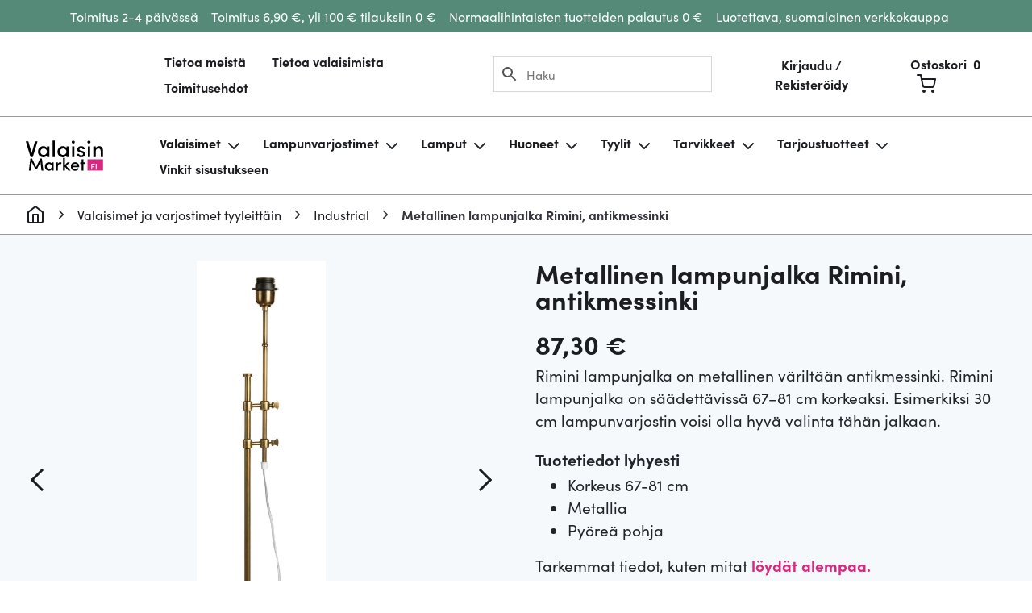

--- FILE ---
content_type: text/html;charset=UTF-8
request_url: https://valaisinmarket.fi/tuote/metallinen-lampunjalka-rimini-antik-messinki/
body_size: 27040
content:
<!DOCTYPE html><html lang="fi" prefix="og: https://ogp.me/ns#"><head><meta http-equiv="Content-Type" content="text/html; charset=UTF-8" /><meta name="viewport" content="width=device-width, initial-scale=1.0, user-scalable=0" /><link rel="profile" href="http://gmpg.org/xfn/11" /><link rel="pingback" href="https://valaisinmarket.fi/wp/xmlrpc.php" />
 <script data-cfasync="false" data-pagespeed-no-defer>var gtm4wp_datalayer_name = "dataLayer";
	var dataLayer = dataLayer || [];
	const gtm4wp_use_sku_instead = false;
	const gtm4wp_currency = 'EUR';
	const gtm4wp_product_per_impression = false;
	const gtm4wp_clear_ecommerce = false;</script> <title>Metallinen lampunjalka Rimini, antikmessinki</title><meta name="description" content="Osta Metallinen lampunjalka Rimini, antikmessinki, suomalaisesta ValaisinMarket -verkkokaupasta. Toimitus 2-4 päivässä hintaan 6,90€. Palautus 0€."/><meta name="robots" content="follow, index, max-snippet:-1, max-video-preview:-1, max-image-preview:large"/><link rel="canonical" href="https://valaisinmarket.fi/tuote/metallinen-lampunjalka-rimini-antik-messinki/" /><meta property="og:locale" content="fi_FI" /><meta property="og:type" content="product" /><meta property="og:title" content="Metallinen lampunjalka Rimini, antikmessinki" /><meta property="og:description" content="Osta Metallinen lampunjalka Rimini, antikmessinki, suomalaisesta ValaisinMarket -verkkokaupasta. Toimitus 2-4 päivässä hintaan 6,90€. Palautus 0€." /><meta property="og:url" content="https://valaisinmarket.fi/tuote/metallinen-lampunjalka-rimini-antik-messinki/" /><meta property="og:site_name" content="ValaisinMarket" /><meta property="og:updated_time" content="2026-01-22T02:12:22+02:00" /><meta property="og:image" content="https://valaisinmarket.fi/app/uploads/2019/06/RIMINI-ANTIK_2000px.jpg" /><meta property="og:image:secure_url" content="https://valaisinmarket.fi/app/uploads/2019/06/RIMINI-ANTIK_2000px.jpg" /><meta property="og:image:width" content="640" /><meta property="og:image:height" content="2000" /><meta property="og:image:alt" content="Metallinen lampunjalka jonka väri on antiikki messinki." /><meta property="og:image:type" content="image/jpeg" /><meta property="product:price:amount" content="87.3" /><meta property="product:price:currency" content="EUR" /><meta property="product:availability" content="instock" /><meta property="product:retailer_item_id" content="RIMINI ANTIK" /><meta name="twitter:card" content="summary_large_image" /><meta name="twitter:title" content="Metallinen lampunjalka Rimini, antikmessinki" /><meta name="twitter:description" content="Osta Metallinen lampunjalka Rimini, antikmessinki, suomalaisesta ValaisinMarket -verkkokaupasta. Toimitus 2-4 päivässä hintaan 6,90€. Palautus 0€." /><meta name="twitter:image" content="https://valaisinmarket.fi/app/uploads/2019/06/RIMINI-ANTIK_2000px.jpg" /><meta name="twitter:label1" content="Price" /><meta name="twitter:data1" content="87,30&nbsp;&euro;" /><meta name="twitter:label2" content="Availability" /><meta name="twitter:data2" content="Varastossamme 1 kpl" /> <script type="application/ld+json" class="rank-math-schema-pro">{"@context":"https://schema.org","@graph":[{"@type":["FurnitureStore","Organization"],"@id":"https://valaisinmarket.fi/#organization","name":"ValaisinMarket.fi","url":"https://valaisinmarket.fi","sameAs":["https://www.facebook.com/valaisinmarket/","https://www.instagram.com/valaisinmarket/","https://fi.pinterest.com/valaisinmarket/","https://www.youtube.com/channel/UCgQ0u6a9SyuU1ekjGSic7XA/videos?view=0&amp;amp%3bamp%3bamp%3bamp%3bsort=da&amp;amp%3bamp%3bamp%3bamp%3bflow=grid"],"logo":{"@type":"ImageObject","@id":"https://valaisinmarket.fi/#logo","url":"https://valaisinmarket.fi/app/uploads/2019/08/logo.png","contentUrl":"https://valaisinmarket.fi/app/uploads/2019/08/logo.png","caption":"ValaisinMarket","inLanguage":"fi","width":"189","height":"74"},"openingHours":["Monday,Tuesday,Wednesday,Thursday,Friday,Saturday,Sunday 09:00-17:00"],"image":{"@id":"https://valaisinmarket.fi/#logo"}},{"@type":"WebSite","@id":"https://valaisinmarket.fi/#website","url":"https://valaisinmarket.fi","name":"ValaisinMarket","publisher":{"@id":"https://valaisinmarket.fi/#organization"},"inLanguage":"fi"},{"@type":"ImageObject","@id":"https://valaisinmarket.fi/app/uploads/2019/06/RIMINI-ANTIK_2000px.jpg","url":"https://valaisinmarket.fi/app/uploads/2019/06/RIMINI-ANTIK_2000px.jpg","width":"640","height":"2000","caption":"Metallinen lampunjalka jonka v\u00e4ri on antiikki messinki.","inLanguage":"fi"},{"@type":"ItemPage","@id":"https://valaisinmarket.fi/tuote/metallinen-lampunjalka-rimini-antik-messinki/#webpage","url":"https://valaisinmarket.fi/tuote/metallinen-lampunjalka-rimini-antik-messinki/","name":"Metallinen lampunjalka Rimini, antikmessinki","datePublished":"2019-06-20T18:42:06+03:00","dateModified":"2026-01-22T02:12:22+02:00","isPartOf":{"@id":"https://valaisinmarket.fi/#website"},"primaryImageOfPage":{"@id":"https://valaisinmarket.fi/app/uploads/2019/06/RIMINI-ANTIK_2000px.jpg"},"inLanguage":"fi"},{"@type":"Product","name":"Metallinen lampunjalka Rimini, antikmessinki","description":"Osta Metallinen lampunjalka Rimini, antikmessinki, suomalaisesta ValaisinMarket -verkkokaupasta. Toimitus 2-4 p\u00e4iv\u00e4ss\u00e4 hintaan 6,90\u20ac. Palautus 0\u20ac.","sku":"RIMINI ANTIK","category":"Valaisimet ja varjostimet tyyleitt\u00e4in &gt; Industrial","mainEntityOfPage":{"@id":"https://valaisinmarket.fi/tuote/metallinen-lampunjalka-rimini-antik-messinki/#webpage"},"height":{"@type":"QuantitativeValue","unitCode":"CMT","value":"47"},"width":{"@type":"QuantitativeValue","unitCode":"CMT"},"depth":{"@type":"QuantitativeValue","unitCode":"CMT"},"image":[{"@type":"ImageObject","url":"https://valaisinmarket.fi/app/uploads/2019/06/RIMINI-ANTIK_2000px.jpg","height":"2000","width":"640"},{"@type":"ImageObject","url":"https://valaisinmarket.fi/app/uploads/2019/06/YVONNE-RIMINI-ANTIK-CLEO-30-VIHREA_FK_2022_1-scaled.jpg","height":"1707","width":"2560"},{"@type":"ImageObject","url":"https://valaisinmarket.fi/app/uploads/2022/10/RIMINI-ANTIK-CLEO-30-VIHREA_2022_1500px.jpg","height":"1500","width":"618"},{"@type":"ImageObject","url":"https://valaisinmarket.fi/app/uploads/2022/10/RIMINI-ANTIK-JEAN-L_2022_1500px.jpg","height":"1500","width":"736"}],"offers":{"@type":"Offer","price":"87.30","priceCurrency":"EUR","priceValidUntil":"2027-12-31","availability":"https://schema.org/InStock","itemCondition":"NewCondition","url":"https://valaisinmarket.fi/tuote/metallinen-lampunjalka-rimini-antik-messinki/","seller":{"@type":"Organization","@id":"https://valaisinmarket.fi/","name":"ValaisinMarket","url":"https://valaisinmarket.fi","logo":"https://valaisinmarket.fi/app/uploads/2019/08/logo.png"},"priceSpecification":{"price":"87.3","priceCurrency":"EUR","valueAddedTaxIncluded":"true"}},"additionalProperty":[{"@type":"PropertyValue","name":"pa_tuote-kuuluu-sarjaan","value":"Rimini"},{"@type":"PropertyValue","name":"pa_korkeus","value":"67 - 81 cm"},{"@type":"PropertyValue","name":"pa_pohjan-halkaisija","value":"15 cm"},{"@type":"PropertyValue","name":"pa_katkaisimen-sijainti","value":"Johdossa"},{"@type":"PropertyValue","name":"pa_lampunkanta","value":"E27"},{"@type":"PropertyValue","name":"pa_lampun-maksimiteho","value":"40W"},{"@type":"PropertyValue","name":"pa_lampunkantojen-maara","value":"1"},{"@type":"PropertyValue","name":"pa_vari","value":"Antikmessinki"},{"@type":"PropertyValue","name":"pa_materiaalit","value":"Metalli"},{"@type":"PropertyValue","name":"pa_jannite","value":"230 V"},{"@type":"PropertyValue","name":"pa_tuotemerkki","value":"Hallberg"}],"@id":"https://valaisinmarket.fi/tuote/metallinen-lampunjalka-rimini-antik-messinki/#richSnippet"}]}</script> <link rel="alternate" type="application/rss+xml" title="ValaisinMarket &raquo; syöte" href="https://valaisinmarket.fi/feed/" /><link rel="alternate" type="application/rss+xml" title="ValaisinMarket &raquo; kommenttien syöte" href="https://valaisinmarket.fi/comments/feed/" /><link rel="alternate" type="application/rss+xml" title="ValaisinMarket &raquo; Metallinen lampunjalka Rimini, antikmessinki kommenttien syöte" href="https://valaisinmarket.fi/tuote/metallinen-lampunjalka-rimini-antik-messinki/feed/" /><link data-optimized="2" rel="stylesheet" href="https://valaisinmarket.fi/app/litespeed/css/809b6dfa297f5d4011a2d17f6c337254.css?ver=579ea" /> <script type="text/javascript" src="https://valaisinmarket.fi/wp/wp-includes/js/jquery/jquery.min.js?ver=3.7.1" id="jquery-core-js"></script> <script data-optimized="1" type="text/javascript" src="https://valaisinmarket.fi/app/litespeed/js/f22b88c694d9d8a66329b8e320ef9bb2.js?ver=934cb" id="jquery-migrate-js" defer data-deferred="1"></script> <script data-optimized="1" type="text/javascript" src="https://valaisinmarket.fi/app/litespeed/js/12df95368d1e8229b419fbaf1c4b3b97.js?ver=a4b92" id="underscore-js" defer data-deferred="1"></script> <script type="text/javascript" id="wp-util-js-extra" src="[data-uri]" defer></script> <script data-optimized="1" type="text/javascript" src="https://valaisinmarket.fi/app/litespeed/js/698eea46c7416b864ada397bbade3212.js?ver=57806" id="wp-util-js" defer data-deferred="1"></script> <script data-optimized="1" type="text/javascript" src="https://valaisinmarket.fi/app/litespeed/js/72283830f12bb535608bd0b0174b1bed.js?ver=458f6" id="wc-paytrail-js-js" defer data-deferred="1"></script> <script data-optimized="1" type="text/javascript" src="https://valaisinmarket.fi/app/litespeed/js/a4f689c8bdbca8ce3f7ca67626d86443.js?ver=14508" id="jquery-blockui-js" defer="defer" data-wp-strategy="defer"></script> <script type="text/javascript" id="wc-add-to-cart-js-extra" src="[data-uri]" defer></script> <script data-optimized="1" type="text/javascript" src="https://valaisinmarket.fi/app/litespeed/js/58c13813cc63bc8732997afda9b0591c.js?ver=d7dd6" id="wc-add-to-cart-js" defer="defer" data-wp-strategy="defer"></script> <script data-optimized="1" type="text/javascript" src="https://valaisinmarket.fi/app/litespeed/js/553fbdc7ff4845b6125bae161d8784b8.js?ver=c6da8" id="flexslider-js" defer="defer" data-wp-strategy="defer"></script> <script data-optimized="1" type="text/javascript" src="https://valaisinmarket.fi/app/litespeed/js/7bce8d5ac87cf43b3192d307d694d2c0.js?ver=45256" id="photoswipe-js" defer="defer" data-wp-strategy="defer"></script> <script data-optimized="1" type="text/javascript" src="https://valaisinmarket.fi/app/litespeed/js/99957c791de095bc062e6e7f249f655c.js?ver=2eee4" id="photoswipe-ui-default-js" defer="defer" data-wp-strategy="defer"></script> <script type="text/javascript" id="wc-single-product-js-extra" src="[data-uri]" defer></script> <script data-optimized="1" type="text/javascript" src="https://valaisinmarket.fi/app/litespeed/js/77b8ef64bc163a2641d82de164d1d133.js?ver=d5028" id="wc-single-product-js" defer="defer" data-wp-strategy="defer"></script> <script data-optimized="1" type="text/javascript" src="https://valaisinmarket.fi/app/litespeed/js/063aac72c25b7d5729370749b0ad89f7.js?ver=95b28" id="js-cookie-js" defer="defer" data-wp-strategy="defer"></script> <script type="text/javascript" id="woocommerce-js-extra" src="[data-uri]" defer></script> <script data-optimized="1" type="text/javascript" src="https://valaisinmarket.fi/app/litespeed/js/5f94c1adf62f9c4965cde7735883b917.js?ver=2cc0b" id="woocommerce-js" defer="defer" data-wp-strategy="defer"></script> <script data-optimized="1" type="text/javascript" src="https://valaisinmarket.fi/app/litespeed/js/1ef8c57664e08521d7bb8d4d5b989048.js?ver=07cb6" id="tmi-all-in-one-js" defer data-deferred="1"></script> <script data-optimized="1" type="text/javascript" src="https://valaisinmarket.fi/app/litespeed/js/794203289e40ee9170e872c371970709.js?ver=ee3e7" id="jquery-ui-core-js" defer data-deferred="1"></script> <script data-optimized="1" type="text/javascript" src="https://valaisinmarket.fi/app/litespeed/js/7d5c4b9342e053d57e72bd04622635bc.js?ver=b919c" id="jquery-ui-mouse-js" defer data-deferred="1"></script> <script data-optimized="1" type="text/javascript" src="https://valaisinmarket.fi/app/litespeed/js/a2420a51f52d5b10da4afd419a3b7f2f.js?ver=524dc" id="jquery-ui-slider-js" defer data-deferred="1"></script> <script data-optimized="1" type="text/javascript" src="https://valaisinmarket.fi/app/litespeed/js/92021ea32a59469ac6c3efd0caedab4a.js?ver=6dcac" id="wcpf-plugin-vendor-script-js" defer data-deferred="1"></script> <script data-optimized="1" type="text/javascript" src="https://valaisinmarket.fi/app/litespeed/js/3c31b3631bab5dea5017f660131c45f2.js?ver=55178" id="accounting-js" defer data-deferred="1"></script> <script type="text/javascript" id="wcpf-plugin-script-js-extra" src="[data-uri]" defer></script> <script data-optimized="1" type="text/javascript" src="https://valaisinmarket.fi/app/litespeed/js/379b5ea8349762ed3415f9a97cd00d2d.js?ver=9661b" id="wcpf-plugin-script-js" defer data-deferred="1"></script> <link rel="https://api.w.org/" href="https://valaisinmarket.fi/wp-json/" /><link rel="alternate" title="JSON" type="application/json" href="https://valaisinmarket.fi/wp-json/wp/v2/product/3832" /><link rel="EditURI" type="application/rsd+xml" title="RSD" href="https://valaisinmarket.fi/wp/xmlrpc.php?rsd" /><meta name="generator" content="WordPress 6.8.2" /><link rel='shortlink' href='https://valaisinmarket.fi/?p=3832' /><link rel="alternate" title="oEmbed (JSON)" type="application/json+oembed" href="https://valaisinmarket.fi/wp-json/oembed/1.0/embed?url=https%3A%2F%2Fvalaisinmarket.fi%2Ftuote%2Fmetallinen-lampunjalka-rimini-antik-messinki%2F" /><link rel="alternate" title="oEmbed (XML)" type="text/xml+oembed" href="https://valaisinmarket.fi/wp-json/oembed/1.0/embed?url=https%3A%2F%2Fvalaisinmarket.fi%2Ftuote%2Fmetallinen-lampunjalka-rimini-antik-messinki%2F&#038;format=xml" /><meta name="facebook-domain-verification" content="1w6pkahs4braxx3of4aob8w7tyvdid" /><meta name="google-site-verification" content="DhNBoAv1ZvXmXpCBsy5HBJUPVPS49mt5RkDDy6YZfkE" /> <script data-cfasync="false" data-pagespeed-no-defer>var dataLayer_content = {"pagePostType":"product","pagePostType2":"single-product","pagePostAuthor":"ValaisinMarket","productRatingCounts":[],"productAverageRating":0,"productReviewCount":0,"productType":"simple","productIsVariable":0};
	dataLayer.push( dataLayer_content );</script> <script type="text/plain" data-service="GTM" data-category="statistics" data-cfasync="false" data-pagespeed-no-defer>(function(w,d,s,l,i){w[l]=w[l]||[];w[l].push({'gtm.start':
new Date().getTime(),event:'gtm.js'});var f=d.getElementsByTagName(s)[0],
j=d.createElement(s),dl=l!='dataLayer'?'&l='+l:'';j.async=true;j.src=
'//www.googletagmanager.com/gtm.js?id='+i+dl;f.parentNode.insertBefore(j,f);
})(window,document,'script','dataLayer','GTM-K8L786D');</script> 	<noscript><style>.woocommerce-product-gallery{ opacity: 1 !important; }</style></noscript><link rel="icon" href="https://valaisinmarket.fi/app/uploads/2020/03/cropped-VM_FI-32x32.png" sizes="32x32" /><link rel="icon" href="https://valaisinmarket.fi/app/uploads/2020/03/cropped-VM_FI-192x192.png" sizes="192x192" /><link rel="apple-touch-icon" href="https://valaisinmarket.fi/app/uploads/2020/03/cropped-VM_FI-180x180.png" /><meta name="msapplication-TileImage" content="https://valaisinmarket.fi/app/uploads/2020/03/cropped-VM_FI-270x270.png" /></head><body data-cmplz=1 id="top" class="wp-singular product-template-default single single-product postid-3832 wp-theme-wattwegottheme woocommerce woocommerce-page theme-wattwegot/theme woocommerce-no-js"><noscript><div class="cmplz-placeholder-parent"><iframe data-placeholder-image="https://valaisinmarket.fi/app/plugins/complianz-gdpr-premium/assets/images/placeholders/default-minimal.jpg" data-category="statistics" data-service="GTM" class="cmplz-placeholder-element cmplz-iframe cmplz-iframe-styles cmplz-no-video " data-cmplz-target="src" data-src-cmplz="https://www.googletagmanager.com/ns.html?id=GTM-K8L786D"  src="about:blank"  height="0" width="0" style="display:none;visibility:hidden" aria-hidden="true"></iframe></div></noscript><ul class="c-notification c-notification--secondary"><li class="c-notification__item">
Toimitus 2-4 päivässä</li><li class="c-notification__item">
Toimitus 6,90 €, yli 100 € tilauksiin 0 €</li><li class="c-notification__item">
Normaalihintaisten tuotteiden palautus 0 €</li><li class="c-notification__item">
Luotettava, suomalainen verkkokauppa</li></ul><header class="b-header b-header-main">
<a class="skip-link sr-only" href="#main">Siirry sisältöön</a><nav class="navbar navbar-expand-xl navbar-light navbar-main"><button type="button" class="btn btn--menu" data-toggle="collapse" data-target="#navbarSupportedContent" aria-controls="navbarSupportedContent" aria-expanded="false" aria-label="Toggle navigation">
<span class="btn--menu__icon"></span>
</button><a class="navbar-brand d-block d-xl-none" href="https://valaisinmarket.fi/">
<img src="https://valaisinmarket.fi/app/themes/wattwegot/dist/images/logo.21c20264a9.svg" alt="ValaisinMarket">
</a><div class="collapse navbar-collapse justify-content-stretch" id="navbarSupportedContent"><div class="d-block d-xl-none"><div class="sidebar sidebar--right"></div></div><ul id="menu-paavalikko" class="navbar-nav js-append-around"><li itemscope="itemscope" itemtype="https://www.schema.org/SiteNavigationElement" id="menu-item-780" class="menu-item menu-item-type-post_type menu-item-object-page menu-item-780 nav-item"><a title="Tietoa meistä" href="https://valaisinmarket.fi/tietoa-meista/" class="nav-link">Tietoa meistä</a></li><li itemscope="itemscope" itemtype="https://www.schema.org/SiteNavigationElement" id="menu-item-781" class="menu-item menu-item-type-post_type menu-item-object-page menu-item-781 nav-item"><a title="Tietoa valaisimista" href="https://valaisinmarket.fi/tietoa-valaisimista/" class="nav-link">Tietoa valaisimista</a></li><li itemscope="itemscope" itemtype="https://www.schema.org/SiteNavigationElement" id="menu-item-782" class="menu-item menu-item-type-post_type menu-item-object-page menu-item-782 nav-item"><a title="Toimitusehdot" href="https://valaisinmarket.fi/toimitusehdot/" class="nav-link">Toimitusehdot</a></li></ul>
<span class="d-none d-xl-inline search-form"><div class="aws-container" data-url="/?wc-ajax=aws_action" data-siteurl="https://valaisinmarket.fi" data-lang="" data-show-loader="true" data-show-more="false" data-show-page="true" data-ajax-search="true" data-show-clear="true" data-mobile-screen="false" data-use-analytics="false" data-min-chars="1" data-buttons-order="2" data-timeout="300" data-is-mobile="false" data-page-id="3832" data-tax="" ><form class="aws-search-form" action="https://valaisinmarket.fi/" method="get" role="search" ><div class="aws-wrapper"><label class="aws-search-label" for="6971771e1c411">Haku</label><input type="search" name="s" id="6971771e1c411" value="" class="aws-search-field" placeholder="Haku" autocomplete="off" /><input type="hidden" name="post_type" value="product"><input type="hidden" name="type_aws" value="true"><div class="aws-search-clear"><span>×</span></div><div class="aws-loader"></div></div><div class="aws-search-btn aws-form-btn"><span class="aws-search-btn_icon"><svg focusable="false" xmlns="http://www.w3.org/2000/svg" viewBox="0 0 24 24" width="24px"><path d="M15.5 14h-.79l-.28-.27C15.41 12.59 16 11.11 16 9.5 16 5.91 13.09 3 9.5 3S3 5.91 3 9.5 5.91 16 9.5 16c1.61 0 3.09-.59 4.23-1.57l.27.28v.79l5 4.99L20.49 19l-4.99-5zm-6 0C7.01 14 5 11.99 5 9.5S7.01 5 9.5 5 14 7.01 14 9.5 11.99 14 9.5 14z"></path></svg></span></div></form></div>        </span><div class="d-block d-xl-none mobile-shop-menu"><ul id="menu-uusi-tuotekategoriavalikko-2023" class="navbar-nav js-append-around"><li itemscope="itemscope" itemtype="https://www.schema.org/SiteNavigationElement" id="menu-item-34323" class="menu-item menu-item-type-taxonomy menu-item-object-product_cat current-product-ancestor current-menu-parent current-product-parent menu-item-has-children dropdown active menu-item-34323 nav-item"><a title="Valaisimet" href="https://valaisinmarket.fi/kategoria/valaisimet/" class="has-dropdown-toggle nav-link" id="menu-item-dropdown-34323">Valaisimet</a><i data-feather="chevron-down"></i><ul class="dropdown-menu" aria-labelledby="menu-item-dropdown-34323" role="menu"><li itemscope="itemscope" itemtype="https://www.schema.org/SiteNavigationElement" id="menu-item-34327" class="menu-item menu-item-type-taxonomy menu-item-object-product_cat menu-item-has-children dropdown menu-item-34327 nav-item"><a title="Kattovalaisimet" href="https://valaisinmarket.fi/kategoria/valaisimet/kattovalaisimet/" class="has-dropdown-toggle dropdown-item" id="menu-item-dropdown-34327">Kattovalaisimet</a><i data-feather="chevron-down"></i><ul class="dropdown-menu" aria-labelledby="menu-item-dropdown-34327" role="menu"><li itemscope="itemscope" itemtype="https://www.schema.org/SiteNavigationElement" id="menu-item-34369" class="menu-item menu-item-type-taxonomy menu-item-object-product_cat menu-item-34369 nav-item"><a title="Biljardivalaisimet" href="https://valaisinmarket.fi/kategoria/valaisimet/kattovalaisimet/biljardivalaisimet/" class="dropdown-item">Biljardivalaisimet</a></li><li itemscope="itemscope" itemtype="https://www.schema.org/SiteNavigationElement" id="menu-item-34364" class="menu-item menu-item-type-taxonomy menu-item-object-product_cat menu-item-34364 nav-item"><a title="Kattokruunut" href="https://valaisinmarket.fi/kategoria/valaisimet/kattovalaisimet/kattokruunut/" class="dropdown-item">Kattokruunut</a></li><li itemscope="itemscope" itemtype="https://www.schema.org/SiteNavigationElement" id="menu-item-34363" class="menu-item menu-item-type-taxonomy menu-item-object-product_cat menu-item-34363 nav-item"><a title="Kohdevalaisimet" href="https://valaisinmarket.fi/kategoria/valaisimet/kattovalaisimet/kohdevalaisimet/" class="dropdown-item">Kohdevalaisimet</a></li><li itemscope="itemscope" itemtype="https://www.schema.org/SiteNavigationElement" id="menu-item-34370" class="menu-item menu-item-type-taxonomy menu-item-object-product_cat menu-item-34370 nav-item"><a title="Plafondit" href="https://valaisinmarket.fi/kategoria/valaisimet/kattovalaisimet/plafondit/" class="dropdown-item">Plafondit</a></li><li itemscope="itemscope" itemtype="https://www.schema.org/SiteNavigationElement" id="menu-item-34329" class="menu-item menu-item-type-taxonomy menu-item-object-product_cat menu-item-34329 nav-item"><a title="Riippuvalaisimet" href="https://valaisinmarket.fi/kategoria/valaisimet/kattovalaisimet/riippuvalaisimet/" class="dropdown-item">Riippuvalaisimet</a></li><li itemscope="itemscope" itemtype="https://www.schema.org/SiteNavigationElement" id="menu-item-34379" class="menu-item menu-item-type-taxonomy menu-item-object-product_cat menu-item-34379 nav-item"><a title="Alasvalot" href="https://valaisinmarket.fi/kategoria/valaisimet/kattovalaisimet/alasvalot/" class="dropdown-item">Alasvalot</a></li></ul></li><li itemscope="itemscope" itemtype="https://www.schema.org/SiteNavigationElement" id="menu-item-34355" class="menu-item menu-item-type-taxonomy menu-item-object-product_cat menu-item-34355 nav-item"><a title="Lattiavalaisimet" href="https://valaisinmarket.fi/kategoria/valaisimet/lattiavalaisimet/" class="dropdown-item">Lattiavalaisimet</a></li><li itemscope="itemscope" itemtype="https://www.schema.org/SiteNavigationElement" id="menu-item-34341" class="menu-item menu-item-type-taxonomy menu-item-object-product_cat current-product-ancestor current-menu-parent current-product-parent active menu-item-34341 nav-item"><a title="Pöytävalaisimet" href="https://valaisinmarket.fi/kategoria/valaisimet/poytavalaisimet/" class="dropdown-item">Pöytävalaisimet</a></li><li itemscope="itemscope" itemtype="https://www.schema.org/SiteNavigationElement" id="menu-item-34356" class="menu-item menu-item-type-taxonomy menu-item-object-product_cat menu-item-34356 nav-item"><a title="Seinävalaisimet" href="https://valaisinmarket.fi/kategoria/valaisimet/seinavalaisimet/" class="dropdown-item">Seinävalaisimet</a></li><li itemscope="itemscope" itemtype="https://www.schema.org/SiteNavigationElement" id="menu-item-34366" class="menu-item menu-item-type-taxonomy menu-item-object-product_cat menu-item-34366 nav-item"><a title="Ikkunavalaisimet" href="https://valaisinmarket.fi/kategoria/valaisimet/ikkunavalaisimet/" class="dropdown-item">Ikkunavalaisimet</a></li><li itemscope="itemscope" itemtype="https://www.schema.org/SiteNavigationElement" id="menu-item-34348" class="menu-item menu-item-type-taxonomy menu-item-object-product_cat menu-item-34348 nav-item"><a title="Lukuvalot" href="https://valaisinmarket.fi/kategoria/valaisimet/lukuvalot/" class="dropdown-item">Lukuvalot</a></li><li itemscope="itemscope" itemtype="https://www.schema.org/SiteNavigationElement" id="menu-item-34372" class="menu-item menu-item-type-taxonomy menu-item-object-product_cat menu-item-34372 nav-item"><a title="Bambuvalaisimet" href="https://valaisinmarket.fi/kategoria/valaisimet/bambuvalaisimet/" class="dropdown-item">Bambuvalaisimet</a></li><li itemscope="itemscope" itemtype="https://www.schema.org/SiteNavigationElement" id="menu-item-34371" class="menu-item menu-item-type-taxonomy menu-item-object-product_cat menu-item-34371 nav-item"><a title="Kristallivalaisimet" href="https://valaisinmarket.fi/kategoria/valaisimet/kristallivalaisimet/" class="dropdown-item">Kristallivalaisimet</a></li><li itemscope="itemscope" itemtype="https://www.schema.org/SiteNavigationElement" id="menu-item-34378" class="menu-item menu-item-type-taxonomy menu-item-object-product_cat menu-item-34378 nav-item"><a title="LED-valaisimet" href="https://valaisinmarket.fi/kategoria/valaisimet/led-valaisimet/" class="dropdown-item">LED-valaisimet</a></li><li itemscope="itemscope" itemtype="https://www.schema.org/SiteNavigationElement" id="menu-item-34351" class="menu-item menu-item-type-taxonomy menu-item-object-product_cat menu-item-34351 nav-item"><a title="Vain ValaisinMarketista" href="https://valaisinmarket.fi/kategoria/vain-valaisinmarketista/" class="dropdown-item">Vain ValaisinMarketista</a></li></ul></li><li itemscope="itemscope" itemtype="https://www.schema.org/SiteNavigationElement" id="menu-item-34325" class="menu-item menu-item-type-taxonomy menu-item-object-product_cat menu-item-has-children dropdown menu-item-34325 nav-item"><a title="Lampunvarjostimet" href="https://valaisinmarket.fi/kategoria/lampunvarjostimet/" class="has-dropdown-toggle nav-link" id="menu-item-dropdown-34325">Lampunvarjostimet</a><i data-feather="chevron-down"></i><ul class="dropdown-menu" aria-labelledby="menu-item-dropdown-34325" role="menu"><li itemscope="itemscope" itemtype="https://www.schema.org/SiteNavigationElement" id="menu-item-34345" class="menu-item menu-item-type-taxonomy menu-item-object-product_cat menu-item-34345 nav-item"><a title="Kattovalaisinten varjostimet" href="https://valaisinmarket.fi/kategoria/lampunvarjostimet/kattovalaisinten-varjostimet/" class="dropdown-item">Kattovalaisinten varjostimet</a></li><li itemscope="itemscope" itemtype="https://www.schema.org/SiteNavigationElement" id="menu-item-34365" class="menu-item menu-item-type-taxonomy menu-item-object-product_cat menu-item-34365 nav-item"><a title="Kippivarjostimet" href="https://valaisinmarket.fi/kategoria/lampunvarjostimet/kippivarjostimet/" class="dropdown-item">Kippivarjostimet</a></li><li itemscope="itemscope" itemtype="https://www.schema.org/SiteNavigationElement" id="menu-item-34359" class="menu-item menu-item-type-taxonomy menu-item-object-product_cat menu-item-34359 nav-item"><a title="Kruunuvarjostimet" href="https://valaisinmarket.fi/kategoria/lampunvarjostimet/kruunuvarjostimet/" class="dropdown-item">Kruunuvarjostimet</a></li><li itemscope="itemscope" itemtype="https://www.schema.org/SiteNavigationElement" id="menu-item-34352" class="menu-item menu-item-type-taxonomy menu-item-object-product_cat menu-item-34352 nav-item"><a title="Lattiavalaisinten varjostimet" href="https://valaisinmarket.fi/kategoria/lampunvarjostimet/lattiavalaisinten-varjostimet/" class="dropdown-item">Lattiavalaisinten varjostimet</a></li><li itemscope="itemscope" itemtype="https://www.schema.org/SiteNavigationElement" id="menu-item-34328" class="menu-item menu-item-type-taxonomy menu-item-object-product_cat menu-item-34328 nav-item"><a title="Pöytälampun varjostimet" href="https://valaisinmarket.fi/kategoria/lampunvarjostimet/poytalampun-varjostimet/" class="dropdown-item">Pöytälampun varjostimet</a></li><li itemscope="itemscope" itemtype="https://www.schema.org/SiteNavigationElement" id="menu-item-34354" class="menu-item menu-item-type-taxonomy menu-item-object-product_cat menu-item-34354 nav-item"><a title="Seinälampun varjostimet" href="https://valaisinmarket.fi/kategoria/lampunvarjostimet/seinalampun-varjostimet/" class="dropdown-item">Seinälampun varjostimet</a></li><li itemscope="itemscope" itemtype="https://www.schema.org/SiteNavigationElement" id="menu-item-34705" class="menu-item menu-item-type-taxonomy menu-item-object-product_cat menu-item-34705 nav-item"><a title="Lasikuvut" href="https://valaisinmarket.fi/kategoria/lampunvarjostimet/lasikuvut/" class="dropdown-item">Lasikuvut</a></li></ul></li><li itemscope="itemscope" itemtype="https://www.schema.org/SiteNavigationElement" id="menu-item-34360" class="menu-item menu-item-type-taxonomy menu-item-object-product_cat menu-item-has-children dropdown menu-item-34360 nav-item"><a title="Lamput" href="https://valaisinmarket.fi/kategoria/lamput/" class="has-dropdown-toggle nav-link" id="menu-item-dropdown-34360">Lamput</a><i data-feather="chevron-down"></i><ul class="dropdown-menu" aria-labelledby="menu-item-dropdown-34360" role="menu"><li itemscope="itemscope" itemtype="https://www.schema.org/SiteNavigationElement" id="menu-item-34380" class="menu-item menu-item-type-taxonomy menu-item-object-product_cat menu-item-34380 nav-item"><a title="Halogeenilamput" href="https://valaisinmarket.fi/kategoria/lamput/halogeenilamput/" class="dropdown-item">Halogeenilamput</a></li><li itemscope="itemscope" itemtype="https://www.schema.org/SiteNavigationElement" id="menu-item-34373" class="menu-item menu-item-type-taxonomy menu-item-object-product_cat menu-item-34373 nav-item"><a title="Hiililankalamput" href="https://valaisinmarket.fi/kategoria/lamput/hiililankalamput/" class="dropdown-item">Hiililankalamput</a></li><li itemscope="itemscope" itemtype="https://www.schema.org/SiteNavigationElement" id="menu-item-34361" class="menu-item menu-item-type-taxonomy menu-item-object-product_cat menu-item-34361 nav-item"><a title="LED-lamput" href="https://valaisinmarket.fi/kategoria/lamput/led-lamput/" class="dropdown-item">LED-lamput</a></li></ul></li><li itemscope="itemscope" itemtype="https://www.schema.org/SiteNavigationElement" id="menu-item-34322" class="menu-item menu-item-type-taxonomy menu-item-object-product_cat current-product-ancestor current-menu-parent current-product-parent menu-item-has-children dropdown active menu-item-34322 nav-item"><a title="Huoneet" href="https://valaisinmarket.fi/kategoria/kodin-valaistus/" class="has-dropdown-toggle nav-link" id="menu-item-dropdown-34322">Huoneet</a><i data-feather="chevron-down"></i><ul class="dropdown-menu" aria-labelledby="menu-item-dropdown-34322" role="menu"><li itemscope="itemscope" itemtype="https://www.schema.org/SiteNavigationElement" id="menu-item-34343" class="menu-item menu-item-type-taxonomy menu-item-object-product_cat menu-item-34343 nav-item"><a title="Eteinen" href="https://valaisinmarket.fi/kategoria/kodin-valaistus/eteisen-valaistus/" class="dropdown-item">Eteinen</a></li><li itemscope="itemscope" itemtype="https://www.schema.org/SiteNavigationElement" id="menu-item-34333" class="menu-item menu-item-type-taxonomy menu-item-object-product_cat menu-item-34333 nav-item"><a title="Keittiö" href="https://valaisinmarket.fi/kategoria/kodin-valaistus/keittion-valaistus/" class="dropdown-item">Keittiö</a></li><li itemscope="itemscope" itemtype="https://www.schema.org/SiteNavigationElement" id="menu-item-34336" class="menu-item menu-item-type-taxonomy menu-item-object-product_cat menu-item-34336 nav-item"><a title="Ruokailutila" href="https://valaisinmarket.fi/kategoria/kodin-valaistus/ruokailutilan-valaistus/" class="dropdown-item">Ruokailutila</a></li><li itemscope="itemscope" itemtype="https://www.schema.org/SiteNavigationElement" id="menu-item-34330" class="menu-item menu-item-type-taxonomy menu-item-object-product_cat current-product-ancestor current-menu-parent current-product-parent menu-item-has-children dropdown active menu-item-34330 nav-item"><a title="Makuuhuone" href="https://valaisinmarket.fi/kategoria/kodin-valaistus/makuuhuoneen-valaistus/" class="has-dropdown-toggle dropdown-item" id="menu-item-dropdown-34330">Makuuhuone</a><i data-feather="chevron-down"></i><ul class="dropdown-menu" aria-labelledby="menu-item-dropdown-34330" role="menu"><li itemscope="itemscope" itemtype="https://www.schema.org/SiteNavigationElement" id="menu-item-34338" class="menu-item menu-item-type-taxonomy menu-item-object-product_cat menu-item-34338 nav-item"><a title="Makuuhuoneen kattovalaisimet" href="https://valaisinmarket.fi/kategoria/kodin-valaistus/makuuhuoneen-valaistus/makuuhuoneen-kattovalaisimet/" class="dropdown-item">Makuuhuoneen kattovalaisimet</a></li><li itemscope="itemscope" itemtype="https://www.schema.org/SiteNavigationElement" id="menu-item-34342" class="menu-item menu-item-type-taxonomy menu-item-object-product_cat current-product-ancestor current-menu-parent current-product-parent active menu-item-34342 nav-item"><a title="Lukuvalo makuuhuoneeseen" href="https://valaisinmarket.fi/kategoria/kodin-valaistus/makuuhuoneen-valaistus/lukuvalo-makuuhuoneeseen/" class="dropdown-item">Lukuvalo makuuhuoneeseen</a></li></ul></li><li itemscope="itemscope" itemtype="https://www.schema.org/SiteNavigationElement" id="menu-item-34326" class="menu-item menu-item-type-taxonomy menu-item-object-product_cat current-product-ancestor current-menu-parent current-product-parent active menu-item-34326 nav-item"><a title="Olohuone" href="https://valaisinmarket.fi/kategoria/kodin-valaistus/olohuoneen-valaistus/" class="dropdown-item">Olohuone</a></li><li itemscope="itemscope" itemtype="https://www.schema.org/SiteNavigationElement" id="menu-item-34349" class="menu-item menu-item-type-taxonomy menu-item-object-product_cat menu-item-34349 nav-item"><a title="Portaikko" href="https://valaisinmarket.fi/kategoria/kodin-valaistus/portaikon-valaistus/" class="dropdown-item">Portaikko</a></li><li itemscope="itemscope" itemtype="https://www.schema.org/SiteNavigationElement" id="menu-item-34347" class="menu-item menu-item-type-taxonomy menu-item-object-product_cat menu-item-34347 nav-item"><a title="Lastenhuone" href="https://valaisinmarket.fi/kategoria/kodin-valaistus/lastenhuoneen-valaistus/" class="dropdown-item">Lastenhuone</a></li><li itemscope="itemscope" itemtype="https://www.schema.org/SiteNavigationElement" id="menu-item-34358" class="menu-item menu-item-type-taxonomy menu-item-object-product_cat menu-item-34358 nav-item"><a title="Korkeat tilat" href="https://valaisinmarket.fi/kategoria/kodin-valaistus/valaisimet-korkeaan-tilaan/" class="dropdown-item">Korkeat tilat</a></li><li itemscope="itemscope" itemtype="https://www.schema.org/SiteNavigationElement" id="menu-item-34357" class="menu-item menu-item-type-taxonomy menu-item-object-product_cat menu-item-34357 nav-item"><a title="WC-tilat" href="https://valaisinmarket.fi/kategoria/kodin-valaistus/vessan-valaistus/" class="dropdown-item">WC-tilat</a></li></ul></li><li itemscope="itemscope" itemtype="https://www.schema.org/SiteNavigationElement" id="menu-item-34324" class="menu-item menu-item-type-taxonomy menu-item-object-product_cat current-product-ancestor menu-item-has-children dropdown menu-item-34324 nav-item"><a title="Tyylit" href="https://valaisinmarket.fi/kategoria/valaisimet-tyyleittain/" class="has-dropdown-toggle nav-link" id="menu-item-dropdown-34324">Tyylit</a><i data-feather="chevron-down"></i><ul class="dropdown-menu" aria-labelledby="menu-item-dropdown-34324" role="menu"><li itemscope="itemscope" itemtype="https://www.schema.org/SiteNavigationElement" id="menu-item-34335" class="menu-item menu-item-type-taxonomy menu-item-object-product_cat menu-item-34335 nav-item"><a title="Boho" href="https://valaisinmarket.fi/kategoria/valaisimet-tyyleittain/boho-valaisimet/" class="dropdown-item">Boho</a></li><li itemscope="itemscope" itemtype="https://www.schema.org/SiteNavigationElement" id="menu-item-34340" class="menu-item menu-item-type-taxonomy menu-item-object-product_cat menu-item-34340 nav-item"><a title="Erikoiset" href="https://valaisinmarket.fi/kategoria/valaisimet-tyyleittain/erikoiset-valaisimet/" class="dropdown-item">Erikoiset</a></li><li itemscope="itemscope" itemtype="https://www.schema.org/SiteNavigationElement" id="menu-item-34638" class="menu-item menu-item-type-taxonomy menu-item-object-product_cat current-product-ancestor current-menu-parent current-product-parent active menu-item-34638 nav-item"><a title="Industrial" href="https://valaisinmarket.fi/kategoria/valaisimet-tyyleittain/industrial-valaisimet/" class="dropdown-item">Industrial</a></li><li itemscope="itemscope" itemtype="https://www.schema.org/SiteNavigationElement" id="menu-item-34332" class="menu-item menu-item-type-taxonomy menu-item-object-product_cat menu-item-34332 nav-item"><a title="Moderni" href="https://valaisinmarket.fi/kategoria/valaisimet-tyyleittain/modernit-valaisimet/" class="dropdown-item">Moderni</a></li><li itemscope="itemscope" itemtype="https://www.schema.org/SiteNavigationElement" id="menu-item-34334" class="menu-item menu-item-type-taxonomy menu-item-object-product_cat menu-item-34334 nav-item"><a title="Pelkistetty" href="https://valaisinmarket.fi/kategoria/valaisimet-tyyleittain/pelkistetyt-valaisimet/" class="dropdown-item">Pelkistetty</a></li><li itemscope="itemscope" itemtype="https://www.schema.org/SiteNavigationElement" id="menu-item-34337" class="menu-item menu-item-type-taxonomy menu-item-object-product_cat menu-item-34337 nav-item"><a title="Retro" href="https://valaisinmarket.fi/kategoria/valaisimet-tyyleittain/retro-valaistus/" class="dropdown-item">Retro</a></li><li itemscope="itemscope" itemtype="https://www.schema.org/SiteNavigationElement" id="menu-item-34331" class="menu-item menu-item-type-taxonomy menu-item-object-product_cat menu-item-34331 nav-item"><a title="Romanttinen" href="https://valaisinmarket.fi/kategoria/valaisimet-tyyleittain/romanttiset-valaisimet/" class="dropdown-item">Romanttinen</a></li><li itemscope="itemscope" itemtype="https://www.schema.org/SiteNavigationElement" id="menu-item-34339" class="menu-item menu-item-type-taxonomy menu-item-object-product_cat menu-item-34339 nav-item"><a title="Skandinaavinen" href="https://valaisinmarket.fi/kategoria/valaisimet-tyyleittain/skandinaavisen-tyyliset-valaisimet/" class="dropdown-item">Skandinaavinen</a></li><li itemscope="itemscope" itemtype="https://www.schema.org/SiteNavigationElement" id="menu-item-34346" class="menu-item menu-item-type-taxonomy menu-item-object-product_cat menu-item-34346 nav-item"><a title="Värikäs" href="https://valaisinmarket.fi/kategoria/valaisimet-tyyleittain/varikkaat-valaisimet/" class="dropdown-item">Värikäs</a></li></ul></li><li itemscope="itemscope" itemtype="https://www.schema.org/SiteNavigationElement" id="menu-item-34344" class="menu-item menu-item-type-taxonomy menu-item-object-product_cat menu-item-has-children dropdown menu-item-34344 nav-item"><a title="Tarvikkeet" href="https://valaisinmarket.fi/kategoria/valaisin-tarvikkeet/" class="has-dropdown-toggle nav-link" id="menu-item-dropdown-34344">Tarvikkeet</a><i data-feather="chevron-down"></i><ul class="dropdown-menu" aria-labelledby="menu-item-dropdown-34344" role="menu"><li itemscope="itemscope" itemtype="https://www.schema.org/SiteNavigationElement" id="menu-item-34381" class="menu-item menu-item-type-taxonomy menu-item-object-product_cat menu-item-34381 nav-item"><a title="Holkit" href="https://valaisinmarket.fi/kategoria/valaisin-tarvikkeet/holkit/" class="dropdown-item">Holkit</a></li><li itemscope="itemscope" itemtype="https://www.schema.org/SiteNavigationElement" id="menu-item-34376" class="menu-item menu-item-type-taxonomy menu-item-object-product_cat menu-item-34376 nav-item"><a title="Kattopistokkeet" href="https://valaisinmarket.fi/kategoria/valaisin-tarvikkeet/kattopistokkeet/" class="dropdown-item">Kattopistokkeet</a></li><li itemscope="itemscope" itemtype="https://www.schema.org/SiteNavigationElement" id="menu-item-34350" class="menu-item menu-item-type-taxonomy menu-item-object-product_cat menu-item-34350 nav-item"><a title="Kristallit" href="https://valaisinmarket.fi/kategoria/valaisin-tarvikkeet/kristallit/" class="dropdown-item">Kristallit</a></li><li itemscope="itemscope" itemtype="https://www.schema.org/SiteNavigationElement" id="menu-item-34375" class="menu-item menu-item-type-taxonomy menu-item-object-product_cat menu-item-34375 nav-item"><a title="Laipat" href="https://valaisinmarket.fi/kategoria/valaisin-tarvikkeet/laipat/" class="dropdown-item">Laipat</a></li><li itemscope="itemscope" itemtype="https://www.schema.org/SiteNavigationElement" id="menu-item-34374" class="menu-item menu-item-type-taxonomy menu-item-object-product_cat menu-item-34374 nav-item"><a title="Mansetit" href="https://valaisinmarket.fi/kategoria/valaisin-tarvikkeet/mansetit/" class="dropdown-item">Mansetit</a></li><li itemscope="itemscope" itemtype="https://www.schema.org/SiteNavigationElement" id="menu-item-34368" class="menu-item menu-item-type-taxonomy menu-item-object-product_cat menu-item-34368 nav-item"><a title="Valaisinjohdot" href="https://valaisinmarket.fi/kategoria/valaisin-tarvikkeet/valaisinjohdot/" class="dropdown-item">Valaisinjohdot</a></li><li itemscope="itemscope" itemtype="https://www.schema.org/SiteNavigationElement" id="menu-item-34377" class="menu-item menu-item-type-taxonomy menu-item-object-product_cat menu-item-34377 nav-item"><a title="Valaisinpistorasiat" href="https://valaisinmarket.fi/kategoria/valaisin-tarvikkeet/valaisinpistorasiat/" class="dropdown-item">Valaisinpistorasiat</a></li><li itemscope="itemscope" itemtype="https://www.schema.org/SiteNavigationElement" id="menu-item-34353" class="menu-item menu-item-type-taxonomy menu-item-object-product_cat menu-item-34353 nav-item"><a title="Varalasit ja -varjostimet" href="https://valaisinmarket.fi/kategoria/valaisin-tarvikkeet/varalasit-ja-varjostimet/" class="dropdown-item">Varalasit ja -varjostimet</a></li></ul></li><li itemscope="itemscope" itemtype="https://www.schema.org/SiteNavigationElement" id="menu-item-34398" class="menu-item menu-item-type-custom menu-item-object-custom menu-item-has-children dropdown menu-item-34398 nav-item"><a title="Tarjoustuotteet" href="https://valaisinmarket.fi/tarjoukset/" class="has-dropdown-toggle nav-link" id="menu-item-dropdown-34398">Tarjoustuotteet</a><i data-feather="chevron-down"></i><ul class="dropdown-menu" aria-labelledby="menu-item-dropdown-34398" role="menu"><li itemscope="itemscope" itemtype="https://www.schema.org/SiteNavigationElement" id="menu-item-34362" class="menu-item menu-item-type-taxonomy menu-item-object-product_cat menu-item-34362 nav-item"><a title="Valaisin outlet" href="https://valaisinmarket.fi/kategoria/outlet/" class="dropdown-item">Valaisin outlet</a></li><li itemscope="itemscope" itemtype="https://www.schema.org/SiteNavigationElement" id="menu-item-34367" class="menu-item menu-item-type-taxonomy menu-item-object-product_cat menu-item-34367 nav-item"><a title="Mallikappaleet" href="https://valaisinmarket.fi/kategoria/mallikappaleet/" class="dropdown-item">Mallikappaleet</a></li><li itemscope="itemscope" itemtype="https://www.schema.org/SiteNavigationElement" id="menu-item-34730" class="menu-item menu-item-type-taxonomy menu-item-object-product_cat menu-item-34730 nav-item"><a title="2-laatuiset" href="https://valaisinmarket.fi/kategoria/2-laatuiset-valaisimet-ja-varjostimet/" class="dropdown-item">2-laatuiset</a></li></ul></li><li itemscope="itemscope" itemtype="https://www.schema.org/SiteNavigationElement" id="menu-item-34384" class="menu-item menu-item-type-taxonomy menu-item-object-category menu-item-34384 nav-item"><a title="Vinkit sisustukseen" href="https://valaisinmarket.fi/artikkeli/category/vinkit-sisustukseen/" class="nav-link">Vinkit sisustukseen</a></li></ul></div><a href="https://valaisinmarket.fi/my-account/" class="btn btn-link btn--account" title="Kirjaudu / Rekisteröidy">
Kirjaudu / Rekisteröidy        </a></div><div class="cart-nav">
<span class="d-xl-none mobile-search-icon">
<a href="#" class="search-form__icon">
<i data-feather="search"></i>
</a>
</span>
<a href="https://valaisinmarket.fi/ostoskori/">
<span class="d-none d-xl-inline">Ostoskori</span>
<span class="cart-nav__count">0</span>
<i data-feather="shopping-cart"></i>
</a></div></nav></header><header class="b-header b-header-shop"><nav class="navbar navbar-expand-xl navbar-light navbar-shop d-none d-xl-flex"><a class="navbar-brand" href="https://valaisinmarket.fi/">
<img src="https://valaisinmarket.fi/app/themes/wattwegot/dist/images/logo.21c20264a9.svg" alt="ValaisinMarket">
</a><div class="justify-content-stretch shop-menu"><ul id="menu-uusi-tuotekategoriavalikko-2024" class="navbar-nav js-append-around"><li itemscope="itemscope" itemtype="https://www.schema.org/SiteNavigationElement" class="menu-item menu-item-type-taxonomy menu-item-object-product_cat current-product-ancestor current-menu-parent current-product-parent menu-item-has-children dropdown active menu-item-34323 nav-item"><a title="Valaisimet" href="https://valaisinmarket.fi/kategoria/valaisimet/" class="has-dropdown-toggle nav-link" id="menu-item-dropdown-34323">Valaisimet</a><i data-feather="chevron-down"></i><ul class="dropdown-menu" aria-labelledby="menu-item-dropdown-34323" role="menu"><li itemscope="itemscope" itemtype="https://www.schema.org/SiteNavigationElement" class="menu-item menu-item-type-taxonomy menu-item-object-product_cat menu-item-has-children dropdown menu-item-34327 nav-item"><a title="Kattovalaisimet" href="https://valaisinmarket.fi/kategoria/valaisimet/kattovalaisimet/" class="has-dropdown-toggle dropdown-item" id="menu-item-dropdown-34327">Kattovalaisimet</a><i data-feather="chevron-down"></i><ul class="dropdown-menu" aria-labelledby="menu-item-dropdown-34327" role="menu"><li itemscope="itemscope" itemtype="https://www.schema.org/SiteNavigationElement" class="menu-item menu-item-type-taxonomy menu-item-object-product_cat menu-item-34369 nav-item"><a title="Biljardivalaisimet" href="https://valaisinmarket.fi/kategoria/valaisimet/kattovalaisimet/biljardivalaisimet/" class="dropdown-item">Biljardivalaisimet</a></li><li itemscope="itemscope" itemtype="https://www.schema.org/SiteNavigationElement" class="menu-item menu-item-type-taxonomy menu-item-object-product_cat menu-item-34364 nav-item"><a title="Kattokruunut" href="https://valaisinmarket.fi/kategoria/valaisimet/kattovalaisimet/kattokruunut/" class="dropdown-item">Kattokruunut</a></li><li itemscope="itemscope" itemtype="https://www.schema.org/SiteNavigationElement" class="menu-item menu-item-type-taxonomy menu-item-object-product_cat menu-item-34363 nav-item"><a title="Kohdevalaisimet" href="https://valaisinmarket.fi/kategoria/valaisimet/kattovalaisimet/kohdevalaisimet/" class="dropdown-item">Kohdevalaisimet</a></li><li itemscope="itemscope" itemtype="https://www.schema.org/SiteNavigationElement" class="menu-item menu-item-type-taxonomy menu-item-object-product_cat menu-item-34370 nav-item"><a title="Plafondit" href="https://valaisinmarket.fi/kategoria/valaisimet/kattovalaisimet/plafondit/" class="dropdown-item">Plafondit</a></li><li itemscope="itemscope" itemtype="https://www.schema.org/SiteNavigationElement" class="menu-item menu-item-type-taxonomy menu-item-object-product_cat menu-item-34329 nav-item"><a title="Riippuvalaisimet" href="https://valaisinmarket.fi/kategoria/valaisimet/kattovalaisimet/riippuvalaisimet/" class="dropdown-item">Riippuvalaisimet</a></li><li itemscope="itemscope" itemtype="https://www.schema.org/SiteNavigationElement" class="menu-item menu-item-type-taxonomy menu-item-object-product_cat menu-item-34379 nav-item"><a title="Alasvalot" href="https://valaisinmarket.fi/kategoria/valaisimet/kattovalaisimet/alasvalot/" class="dropdown-item">Alasvalot</a></li></ul></li><li itemscope="itemscope" itemtype="https://www.schema.org/SiteNavigationElement" class="menu-item menu-item-type-taxonomy menu-item-object-product_cat menu-item-34355 nav-item"><a title="Lattiavalaisimet" href="https://valaisinmarket.fi/kategoria/valaisimet/lattiavalaisimet/" class="dropdown-item">Lattiavalaisimet</a></li><li itemscope="itemscope" itemtype="https://www.schema.org/SiteNavigationElement" class="menu-item menu-item-type-taxonomy menu-item-object-product_cat current-product-ancestor current-menu-parent current-product-parent active menu-item-34341 nav-item"><a title="Pöytävalaisimet" href="https://valaisinmarket.fi/kategoria/valaisimet/poytavalaisimet/" class="dropdown-item">Pöytävalaisimet</a></li><li itemscope="itemscope" itemtype="https://www.schema.org/SiteNavigationElement" class="menu-item menu-item-type-taxonomy menu-item-object-product_cat menu-item-34356 nav-item"><a title="Seinävalaisimet" href="https://valaisinmarket.fi/kategoria/valaisimet/seinavalaisimet/" class="dropdown-item">Seinävalaisimet</a></li><li itemscope="itemscope" itemtype="https://www.schema.org/SiteNavigationElement" class="menu-item menu-item-type-taxonomy menu-item-object-product_cat menu-item-34366 nav-item"><a title="Ikkunavalaisimet" href="https://valaisinmarket.fi/kategoria/valaisimet/ikkunavalaisimet/" class="dropdown-item">Ikkunavalaisimet</a></li><li itemscope="itemscope" itemtype="https://www.schema.org/SiteNavigationElement" class="menu-item menu-item-type-taxonomy menu-item-object-product_cat menu-item-34348 nav-item"><a title="Lukuvalot" href="https://valaisinmarket.fi/kategoria/valaisimet/lukuvalot/" class="dropdown-item">Lukuvalot</a></li><li itemscope="itemscope" itemtype="https://www.schema.org/SiteNavigationElement" class="menu-item menu-item-type-taxonomy menu-item-object-product_cat menu-item-34372 nav-item"><a title="Bambuvalaisimet" href="https://valaisinmarket.fi/kategoria/valaisimet/bambuvalaisimet/" class="dropdown-item">Bambuvalaisimet</a></li><li itemscope="itemscope" itemtype="https://www.schema.org/SiteNavigationElement" class="menu-item menu-item-type-taxonomy menu-item-object-product_cat menu-item-34371 nav-item"><a title="Kristallivalaisimet" href="https://valaisinmarket.fi/kategoria/valaisimet/kristallivalaisimet/" class="dropdown-item">Kristallivalaisimet</a></li><li itemscope="itemscope" itemtype="https://www.schema.org/SiteNavigationElement" class="menu-item menu-item-type-taxonomy menu-item-object-product_cat menu-item-34378 nav-item"><a title="LED-valaisimet" href="https://valaisinmarket.fi/kategoria/valaisimet/led-valaisimet/" class="dropdown-item">LED-valaisimet</a></li><li itemscope="itemscope" itemtype="https://www.schema.org/SiteNavigationElement" class="menu-item menu-item-type-taxonomy menu-item-object-product_cat menu-item-34351 nav-item"><a title="Vain ValaisinMarketista" href="https://valaisinmarket.fi/kategoria/vain-valaisinmarketista/" class="dropdown-item">Vain ValaisinMarketista</a></li></ul></li><li itemscope="itemscope" itemtype="https://www.schema.org/SiteNavigationElement" class="menu-item menu-item-type-taxonomy menu-item-object-product_cat menu-item-has-children dropdown menu-item-34325 nav-item"><a title="Lampunvarjostimet" href="https://valaisinmarket.fi/kategoria/lampunvarjostimet/" class="has-dropdown-toggle nav-link" id="menu-item-dropdown-34325">Lampunvarjostimet</a><i data-feather="chevron-down"></i><ul class="dropdown-menu" aria-labelledby="menu-item-dropdown-34325" role="menu"><li itemscope="itemscope" itemtype="https://www.schema.org/SiteNavigationElement" class="menu-item menu-item-type-taxonomy menu-item-object-product_cat menu-item-34345 nav-item"><a title="Kattovalaisinten varjostimet" href="https://valaisinmarket.fi/kategoria/lampunvarjostimet/kattovalaisinten-varjostimet/" class="dropdown-item">Kattovalaisinten varjostimet</a></li><li itemscope="itemscope" itemtype="https://www.schema.org/SiteNavigationElement" class="menu-item menu-item-type-taxonomy menu-item-object-product_cat menu-item-34365 nav-item"><a title="Kippivarjostimet" href="https://valaisinmarket.fi/kategoria/lampunvarjostimet/kippivarjostimet/" class="dropdown-item">Kippivarjostimet</a></li><li itemscope="itemscope" itemtype="https://www.schema.org/SiteNavigationElement" class="menu-item menu-item-type-taxonomy menu-item-object-product_cat menu-item-34359 nav-item"><a title="Kruunuvarjostimet" href="https://valaisinmarket.fi/kategoria/lampunvarjostimet/kruunuvarjostimet/" class="dropdown-item">Kruunuvarjostimet</a></li><li itemscope="itemscope" itemtype="https://www.schema.org/SiteNavigationElement" class="menu-item menu-item-type-taxonomy menu-item-object-product_cat menu-item-34352 nav-item"><a title="Lattiavalaisinten varjostimet" href="https://valaisinmarket.fi/kategoria/lampunvarjostimet/lattiavalaisinten-varjostimet/" class="dropdown-item">Lattiavalaisinten varjostimet</a></li><li itemscope="itemscope" itemtype="https://www.schema.org/SiteNavigationElement" class="menu-item menu-item-type-taxonomy menu-item-object-product_cat menu-item-34328 nav-item"><a title="Pöytälampun varjostimet" href="https://valaisinmarket.fi/kategoria/lampunvarjostimet/poytalampun-varjostimet/" class="dropdown-item">Pöytälampun varjostimet</a></li><li itemscope="itemscope" itemtype="https://www.schema.org/SiteNavigationElement" class="menu-item menu-item-type-taxonomy menu-item-object-product_cat menu-item-34354 nav-item"><a title="Seinälampun varjostimet" href="https://valaisinmarket.fi/kategoria/lampunvarjostimet/seinalampun-varjostimet/" class="dropdown-item">Seinälampun varjostimet</a></li><li itemscope="itemscope" itemtype="https://www.schema.org/SiteNavigationElement" class="menu-item menu-item-type-taxonomy menu-item-object-product_cat menu-item-34705 nav-item"><a title="Lasikuvut" href="https://valaisinmarket.fi/kategoria/lampunvarjostimet/lasikuvut/" class="dropdown-item">Lasikuvut</a></li></ul></li><li itemscope="itemscope" itemtype="https://www.schema.org/SiteNavigationElement" class="menu-item menu-item-type-taxonomy menu-item-object-product_cat menu-item-has-children dropdown menu-item-34360 nav-item"><a title="Lamput" href="https://valaisinmarket.fi/kategoria/lamput/" class="has-dropdown-toggle nav-link" id="menu-item-dropdown-34360">Lamput</a><i data-feather="chevron-down"></i><ul class="dropdown-menu" aria-labelledby="menu-item-dropdown-34360" role="menu"><li itemscope="itemscope" itemtype="https://www.schema.org/SiteNavigationElement" class="menu-item menu-item-type-taxonomy menu-item-object-product_cat menu-item-34380 nav-item"><a title="Halogeenilamput" href="https://valaisinmarket.fi/kategoria/lamput/halogeenilamput/" class="dropdown-item">Halogeenilamput</a></li><li itemscope="itemscope" itemtype="https://www.schema.org/SiteNavigationElement" class="menu-item menu-item-type-taxonomy menu-item-object-product_cat menu-item-34373 nav-item"><a title="Hiililankalamput" href="https://valaisinmarket.fi/kategoria/lamput/hiililankalamput/" class="dropdown-item">Hiililankalamput</a></li><li itemscope="itemscope" itemtype="https://www.schema.org/SiteNavigationElement" class="menu-item menu-item-type-taxonomy menu-item-object-product_cat menu-item-34361 nav-item"><a title="LED-lamput" href="https://valaisinmarket.fi/kategoria/lamput/led-lamput/" class="dropdown-item">LED-lamput</a></li></ul></li><li itemscope="itemscope" itemtype="https://www.schema.org/SiteNavigationElement" class="menu-item menu-item-type-taxonomy menu-item-object-product_cat current-product-ancestor current-menu-parent current-product-parent menu-item-has-children dropdown active menu-item-34322 nav-item"><a title="Huoneet" href="https://valaisinmarket.fi/kategoria/kodin-valaistus/" class="has-dropdown-toggle nav-link" id="menu-item-dropdown-34322">Huoneet</a><i data-feather="chevron-down"></i><ul class="dropdown-menu" aria-labelledby="menu-item-dropdown-34322" role="menu"><li itemscope="itemscope" itemtype="https://www.schema.org/SiteNavigationElement" class="menu-item menu-item-type-taxonomy menu-item-object-product_cat menu-item-34343 nav-item"><a title="Eteinen" href="https://valaisinmarket.fi/kategoria/kodin-valaistus/eteisen-valaistus/" class="dropdown-item">Eteinen</a></li><li itemscope="itemscope" itemtype="https://www.schema.org/SiteNavigationElement" class="menu-item menu-item-type-taxonomy menu-item-object-product_cat menu-item-34333 nav-item"><a title="Keittiö" href="https://valaisinmarket.fi/kategoria/kodin-valaistus/keittion-valaistus/" class="dropdown-item">Keittiö</a></li><li itemscope="itemscope" itemtype="https://www.schema.org/SiteNavigationElement" class="menu-item menu-item-type-taxonomy menu-item-object-product_cat menu-item-34336 nav-item"><a title="Ruokailutila" href="https://valaisinmarket.fi/kategoria/kodin-valaistus/ruokailutilan-valaistus/" class="dropdown-item">Ruokailutila</a></li><li itemscope="itemscope" itemtype="https://www.schema.org/SiteNavigationElement" class="menu-item menu-item-type-taxonomy menu-item-object-product_cat current-product-ancestor current-menu-parent current-product-parent menu-item-has-children dropdown active menu-item-34330 nav-item"><a title="Makuuhuone" href="https://valaisinmarket.fi/kategoria/kodin-valaistus/makuuhuoneen-valaistus/" class="has-dropdown-toggle dropdown-item" id="menu-item-dropdown-34330">Makuuhuone</a><i data-feather="chevron-down"></i><ul class="dropdown-menu" aria-labelledby="menu-item-dropdown-34330" role="menu"><li itemscope="itemscope" itemtype="https://www.schema.org/SiteNavigationElement" class="menu-item menu-item-type-taxonomy menu-item-object-product_cat menu-item-34338 nav-item"><a title="Makuuhuoneen kattovalaisimet" href="https://valaisinmarket.fi/kategoria/kodin-valaistus/makuuhuoneen-valaistus/makuuhuoneen-kattovalaisimet/" class="dropdown-item">Makuuhuoneen kattovalaisimet</a></li><li itemscope="itemscope" itemtype="https://www.schema.org/SiteNavigationElement" class="menu-item menu-item-type-taxonomy menu-item-object-product_cat current-product-ancestor current-menu-parent current-product-parent active menu-item-34342 nav-item"><a title="Lukuvalo makuuhuoneeseen" href="https://valaisinmarket.fi/kategoria/kodin-valaistus/makuuhuoneen-valaistus/lukuvalo-makuuhuoneeseen/" class="dropdown-item">Lukuvalo makuuhuoneeseen</a></li></ul></li><li itemscope="itemscope" itemtype="https://www.schema.org/SiteNavigationElement" class="menu-item menu-item-type-taxonomy menu-item-object-product_cat current-product-ancestor current-menu-parent current-product-parent active menu-item-34326 nav-item"><a title="Olohuone" href="https://valaisinmarket.fi/kategoria/kodin-valaistus/olohuoneen-valaistus/" class="dropdown-item">Olohuone</a></li><li itemscope="itemscope" itemtype="https://www.schema.org/SiteNavigationElement" class="menu-item menu-item-type-taxonomy menu-item-object-product_cat menu-item-34349 nav-item"><a title="Portaikko" href="https://valaisinmarket.fi/kategoria/kodin-valaistus/portaikon-valaistus/" class="dropdown-item">Portaikko</a></li><li itemscope="itemscope" itemtype="https://www.schema.org/SiteNavigationElement" class="menu-item menu-item-type-taxonomy menu-item-object-product_cat menu-item-34347 nav-item"><a title="Lastenhuone" href="https://valaisinmarket.fi/kategoria/kodin-valaistus/lastenhuoneen-valaistus/" class="dropdown-item">Lastenhuone</a></li><li itemscope="itemscope" itemtype="https://www.schema.org/SiteNavigationElement" class="menu-item menu-item-type-taxonomy menu-item-object-product_cat menu-item-34358 nav-item"><a title="Korkeat tilat" href="https://valaisinmarket.fi/kategoria/kodin-valaistus/valaisimet-korkeaan-tilaan/" class="dropdown-item">Korkeat tilat</a></li><li itemscope="itemscope" itemtype="https://www.schema.org/SiteNavigationElement" class="menu-item menu-item-type-taxonomy menu-item-object-product_cat menu-item-34357 nav-item"><a title="WC-tilat" href="https://valaisinmarket.fi/kategoria/kodin-valaistus/vessan-valaistus/" class="dropdown-item">WC-tilat</a></li></ul></li><li itemscope="itemscope" itemtype="https://www.schema.org/SiteNavigationElement" class="menu-item menu-item-type-taxonomy menu-item-object-product_cat current-product-ancestor menu-item-has-children dropdown menu-item-34324 nav-item"><a title="Tyylit" href="https://valaisinmarket.fi/kategoria/valaisimet-tyyleittain/" class="has-dropdown-toggle nav-link" id="menu-item-dropdown-34324">Tyylit</a><i data-feather="chevron-down"></i><ul class="dropdown-menu" aria-labelledby="menu-item-dropdown-34324" role="menu"><li itemscope="itemscope" itemtype="https://www.schema.org/SiteNavigationElement" class="menu-item menu-item-type-taxonomy menu-item-object-product_cat menu-item-34335 nav-item"><a title="Boho" href="https://valaisinmarket.fi/kategoria/valaisimet-tyyleittain/boho-valaisimet/" class="dropdown-item">Boho</a></li><li itemscope="itemscope" itemtype="https://www.schema.org/SiteNavigationElement" class="menu-item menu-item-type-taxonomy menu-item-object-product_cat menu-item-34340 nav-item"><a title="Erikoiset" href="https://valaisinmarket.fi/kategoria/valaisimet-tyyleittain/erikoiset-valaisimet/" class="dropdown-item">Erikoiset</a></li><li itemscope="itemscope" itemtype="https://www.schema.org/SiteNavigationElement" class="menu-item menu-item-type-taxonomy menu-item-object-product_cat current-product-ancestor current-menu-parent current-product-parent active menu-item-34638 nav-item"><a title="Industrial" href="https://valaisinmarket.fi/kategoria/valaisimet-tyyleittain/industrial-valaisimet/" class="dropdown-item">Industrial</a></li><li itemscope="itemscope" itemtype="https://www.schema.org/SiteNavigationElement" class="menu-item menu-item-type-taxonomy menu-item-object-product_cat menu-item-34332 nav-item"><a title="Moderni" href="https://valaisinmarket.fi/kategoria/valaisimet-tyyleittain/modernit-valaisimet/" class="dropdown-item">Moderni</a></li><li itemscope="itemscope" itemtype="https://www.schema.org/SiteNavigationElement" class="menu-item menu-item-type-taxonomy menu-item-object-product_cat menu-item-34334 nav-item"><a title="Pelkistetty" href="https://valaisinmarket.fi/kategoria/valaisimet-tyyleittain/pelkistetyt-valaisimet/" class="dropdown-item">Pelkistetty</a></li><li itemscope="itemscope" itemtype="https://www.schema.org/SiteNavigationElement" class="menu-item menu-item-type-taxonomy menu-item-object-product_cat menu-item-34337 nav-item"><a title="Retro" href="https://valaisinmarket.fi/kategoria/valaisimet-tyyleittain/retro-valaistus/" class="dropdown-item">Retro</a></li><li itemscope="itemscope" itemtype="https://www.schema.org/SiteNavigationElement" class="menu-item menu-item-type-taxonomy menu-item-object-product_cat menu-item-34331 nav-item"><a title="Romanttinen" href="https://valaisinmarket.fi/kategoria/valaisimet-tyyleittain/romanttiset-valaisimet/" class="dropdown-item">Romanttinen</a></li><li itemscope="itemscope" itemtype="https://www.schema.org/SiteNavigationElement" class="menu-item menu-item-type-taxonomy menu-item-object-product_cat menu-item-34339 nav-item"><a title="Skandinaavinen" href="https://valaisinmarket.fi/kategoria/valaisimet-tyyleittain/skandinaavisen-tyyliset-valaisimet/" class="dropdown-item">Skandinaavinen</a></li><li itemscope="itemscope" itemtype="https://www.schema.org/SiteNavigationElement" class="menu-item menu-item-type-taxonomy menu-item-object-product_cat menu-item-34346 nav-item"><a title="Värikäs" href="https://valaisinmarket.fi/kategoria/valaisimet-tyyleittain/varikkaat-valaisimet/" class="dropdown-item">Värikäs</a></li></ul></li><li itemscope="itemscope" itemtype="https://www.schema.org/SiteNavigationElement" class="menu-item menu-item-type-taxonomy menu-item-object-product_cat menu-item-has-children dropdown menu-item-34344 nav-item"><a title="Tarvikkeet" href="https://valaisinmarket.fi/kategoria/valaisin-tarvikkeet/" class="has-dropdown-toggle nav-link" id="menu-item-dropdown-34344">Tarvikkeet</a><i data-feather="chevron-down"></i><ul class="dropdown-menu" aria-labelledby="menu-item-dropdown-34344" role="menu"><li itemscope="itemscope" itemtype="https://www.schema.org/SiteNavigationElement" class="menu-item menu-item-type-taxonomy menu-item-object-product_cat menu-item-34381 nav-item"><a title="Holkit" href="https://valaisinmarket.fi/kategoria/valaisin-tarvikkeet/holkit/" class="dropdown-item">Holkit</a></li><li itemscope="itemscope" itemtype="https://www.schema.org/SiteNavigationElement" class="menu-item menu-item-type-taxonomy menu-item-object-product_cat menu-item-34376 nav-item"><a title="Kattopistokkeet" href="https://valaisinmarket.fi/kategoria/valaisin-tarvikkeet/kattopistokkeet/" class="dropdown-item">Kattopistokkeet</a></li><li itemscope="itemscope" itemtype="https://www.schema.org/SiteNavigationElement" class="menu-item menu-item-type-taxonomy menu-item-object-product_cat menu-item-34350 nav-item"><a title="Kristallit" href="https://valaisinmarket.fi/kategoria/valaisin-tarvikkeet/kristallit/" class="dropdown-item">Kristallit</a></li><li itemscope="itemscope" itemtype="https://www.schema.org/SiteNavigationElement" class="menu-item menu-item-type-taxonomy menu-item-object-product_cat menu-item-34375 nav-item"><a title="Laipat" href="https://valaisinmarket.fi/kategoria/valaisin-tarvikkeet/laipat/" class="dropdown-item">Laipat</a></li><li itemscope="itemscope" itemtype="https://www.schema.org/SiteNavigationElement" class="menu-item menu-item-type-taxonomy menu-item-object-product_cat menu-item-34374 nav-item"><a title="Mansetit" href="https://valaisinmarket.fi/kategoria/valaisin-tarvikkeet/mansetit/" class="dropdown-item">Mansetit</a></li><li itemscope="itemscope" itemtype="https://www.schema.org/SiteNavigationElement" class="menu-item menu-item-type-taxonomy menu-item-object-product_cat menu-item-34368 nav-item"><a title="Valaisinjohdot" href="https://valaisinmarket.fi/kategoria/valaisin-tarvikkeet/valaisinjohdot/" class="dropdown-item">Valaisinjohdot</a></li><li itemscope="itemscope" itemtype="https://www.schema.org/SiteNavigationElement" class="menu-item menu-item-type-taxonomy menu-item-object-product_cat menu-item-34377 nav-item"><a title="Valaisinpistorasiat" href="https://valaisinmarket.fi/kategoria/valaisin-tarvikkeet/valaisinpistorasiat/" class="dropdown-item">Valaisinpistorasiat</a></li><li itemscope="itemscope" itemtype="https://www.schema.org/SiteNavigationElement" class="menu-item menu-item-type-taxonomy menu-item-object-product_cat menu-item-34353 nav-item"><a title="Varalasit ja -varjostimet" href="https://valaisinmarket.fi/kategoria/valaisin-tarvikkeet/varalasit-ja-varjostimet/" class="dropdown-item">Varalasit ja -varjostimet</a></li></ul></li><li itemscope="itemscope" itemtype="https://www.schema.org/SiteNavigationElement" class="menu-item menu-item-type-custom menu-item-object-custom menu-item-has-children dropdown menu-item-34398 nav-item"><a title="Tarjoustuotteet" href="https://valaisinmarket.fi/tarjoukset/" class="has-dropdown-toggle nav-link" id="menu-item-dropdown-34398">Tarjoustuotteet</a><i data-feather="chevron-down"></i><ul class="dropdown-menu" aria-labelledby="menu-item-dropdown-34398" role="menu"><li itemscope="itemscope" itemtype="https://www.schema.org/SiteNavigationElement" class="menu-item menu-item-type-taxonomy menu-item-object-product_cat menu-item-34362 nav-item"><a title="Valaisin outlet" href="https://valaisinmarket.fi/kategoria/outlet/" class="dropdown-item">Valaisin outlet</a></li><li itemscope="itemscope" itemtype="https://www.schema.org/SiteNavigationElement" class="menu-item menu-item-type-taxonomy menu-item-object-product_cat menu-item-34367 nav-item"><a title="Mallikappaleet" href="https://valaisinmarket.fi/kategoria/mallikappaleet/" class="dropdown-item">Mallikappaleet</a></li><li itemscope="itemscope" itemtype="https://www.schema.org/SiteNavigationElement" class="menu-item menu-item-type-taxonomy menu-item-object-product_cat menu-item-34730 nav-item"><a title="2-laatuiset" href="https://valaisinmarket.fi/kategoria/2-laatuiset-valaisimet-ja-varjostimet/" class="dropdown-item">2-laatuiset</a></li></ul></li><li itemscope="itemscope" itemtype="https://www.schema.org/SiteNavigationElement" class="menu-item menu-item-type-taxonomy menu-item-object-category menu-item-34384 nav-item"><a title="Vinkit sisustukseen" href="https://valaisinmarket.fi/artikkeli/category/vinkit-sisustukseen/" class="nav-link">Vinkit sisustukseen</a></li></ul></div></nav></header><div class="d-xl-none mobile-search-bar">
<span><div class="aws-container" data-url="/?wc-ajax=aws_action" data-siteurl="https://valaisinmarket.fi" data-lang="" data-show-loader="true" data-show-more="false" data-show-page="true" data-ajax-search="true" data-show-clear="true" data-mobile-screen="false" data-use-analytics="false" data-min-chars="1" data-buttons-order="2" data-timeout="300" data-is-mobile="false" data-page-id="3832" data-tax="" ><form class="aws-search-form" action="https://valaisinmarket.fi/" method="get" role="search" ><div class="aws-wrapper"><label class="aws-search-label" for="6971771e20837">Haku</label><input type="search" name="s" id="6971771e20837" value="" class="aws-search-field" placeholder="Haku" autocomplete="off" /><input type="hidden" name="post_type" value="product"><input type="hidden" name="type_aws" value="true"><div class="aws-search-clear"><span>×</span></div><div class="aws-loader"></div></div><div class="aws-search-btn aws-form-btn"><span class="aws-search-btn_icon"><svg focusable="false" xmlns="http://www.w3.org/2000/svg" viewBox="0 0 24 24" width="24px"><path d="M15.5 14h-.79l-.28-.27C15.41 12.59 16 11.11 16 9.5 16 5.91 13.09 3 9.5 3S3 5.91 3 9.5 5.91 16 9.5 16c1.61 0 3.09-.59 4.23-1.57l.27.28v.79l5 4.99L20.49 19l-4.99-5zm-6 0C7.01 14 5 11.99 5 9.5S7.01 5 9.5 5 14 7.01 14 9.5 11.99 14 9.5 14z"></path></svg></span></div></form></div></span></div><div class="b-breadcrumb">
<a class="breadcrumb-home" href="https://valaisinmarket.fi/">
<i data-feather="home"></i>
</a><div class="home-separator">
<i data-feather="chevron-right"></i></div><nav class="woocommerce-breadcrumb" aria-label="Breadcrumb"><a href="https://valaisinmarket.fi/kategoria/valaisimet-tyyleittain/">Valaisimet ja varjostimet tyyleittäin</a> <i data-feather="chevron-right"></i> <a href="https://valaisinmarket.fi/kategoria/valaisimet-tyyleittain/industrial-valaisimet/">Industrial</a> <i data-feather="chevron-right"></i> Metallinen lampunjalka Rimini, antikmessinki</nav></div><div id="primary" class="content-area"><main id="main" class="site-main" role="main"><div class="woocommerce-notices-wrapper"></div><section class="l-section l-section--product-top mb-0"><div class="row"><div class="col-12 main-content"><div id="product-3832" class="product type-product post-3832 status-publish first instock product_cat-industrial-valaisimet product_cat-lukuvalo-makuuhuoneeseen product_cat-makuuhuoneen-valaistus product_cat-olohuoneen-valaistus product_cat-poytavalaisimet product_cat-valaisimet product_cat-kodin-valaistus product_tag-e27-kantainen-valaisin product_tag-e27-kantaiset-valaisimet product_tag-lampun-jalat product_tag-lampun-jalka product_tag-lampunjalka product_tag-makuuhuoneeseen product_tag-olohuoneeseen product_tag-poytalamppu product_tag-poytalamput product_tag-poytavalaisimet-netista product_tag-poytavalaisimia product_tag-poytavalaisin product_tag-poytavalo product_tag-poytavalot has-post-thumbnail taxable shipping-taxable purchasable product-type-simple"><div class="woocommerce-product-gallery woocommerce-product-gallery--with-images woocommerce-product-gallery--columns-4 images" data-columns="4" style="opacity: 0; transition: opacity .25s ease-in-out;"><div class="woocommerce-product-gallery__wrapper"><div data-thumb="https://valaisinmarket.fi/app/uploads/2019/06/RIMINI-ANTIK_2000px-224x700.jpg.webp" data-thumb-alt="Metallinen lampunjalka jonka väri on antiikki messinki." data-thumb-srcset="https://valaisinmarket.fi/app/uploads/2019/06/RIMINI-ANTIK_2000px-224x700.jpg.webp 224w, https://valaisinmarket.fi/app/uploads/2019/06/RIMINI-ANTIK_2000px-492x1536.jpg.webp 492w, https://valaisinmarket.fi/app/uploads/2019/06/RIMINI-ANTIK_2000px-300x938.jpg.webp 300w, https://valaisinmarket.fi/app/uploads/2019/06/RIMINI-ANTIK_2000px-600x1875.jpg.webp 600w, https://valaisinmarket.fi/app/uploads/2019/06/RIMINI-ANTIK_2000px.jpg.webp 640w"  data-thumb-sizes="(max-width: 224px) 100vw, 224px" class="woocommerce-product-gallery__image"><a href="https://valaisinmarket.fi/app/uploads/2019/06/RIMINI-ANTIK_2000px.jpg"><img width="600" height="1875" src="https://valaisinmarket.fi/app/uploads/2019/06/RIMINI-ANTIK_2000px-600x1875.jpg.webp" class="wp-post-image" alt="Metallinen lampunjalka jonka väri on antiikki messinki." data-caption="" data-src="https://valaisinmarket.fi/app/uploads/2019/06/RIMINI-ANTIK_2000px.jpg.webp" data-large_image="https://valaisinmarket.fi/app/uploads/2019/06/RIMINI-ANTIK_2000px.jpg" data-large_image_width="640" data-large_image_height="2000" decoding="async" fetchpriority="high" srcset="https://valaisinmarket.fi/app/uploads/2019/06/RIMINI-ANTIK_2000px-600x1875.jpg.webp 600w, https://valaisinmarket.fi/app/uploads/2019/06/RIMINI-ANTIK_2000px-224x700.jpg.webp 224w, https://valaisinmarket.fi/app/uploads/2019/06/RIMINI-ANTIK_2000px-300x938.jpg.webp 300w, https://valaisinmarket.fi/app/uploads/2019/06/RIMINI-ANTIK_2000px.jpg.webp 640w" sizes="(max-width: 600px) 100vw, 600px" /></a></div><div data-thumb="" data-thumb-alt="Metallinen lampunjalka Rimini, antikmessinki - Image 2" data-thumb-srcset=""  data-thumb-sizes="" class="woocommerce-product-gallery__image"><a href=""></a></div><div data-thumb="https://valaisinmarket.fi/app/uploads/2019/06/YVONNE-RIMINI-ANTIK-CLEO-30-VIHREA_FK_2022_1-700x467.jpg.webp" data-thumb-alt="Olohuoneen sisustus, jossa on musta Yvonne kattovalaisin, sekä Rimini pöytävalaisin vihreällä Cleo varjostimella." data-thumb-srcset="https://valaisinmarket.fi/app/uploads/2019/06/YVONNE-RIMINI-ANTIK-CLEO-30-VIHREA_FK_2022_1-700x467.jpg.webp 700w, https://valaisinmarket.fi/app/uploads/2019/06/YVONNE-RIMINI-ANTIK-CLEO-30-VIHREA_FK_2022_1-2000x1333.jpg.webp 2000w, https://valaisinmarket.fi/app/uploads/2019/06/YVONNE-RIMINI-ANTIK-CLEO-30-VIHREA_FK_2022_1-768x512.jpg.webp 768w, https://valaisinmarket.fi/app/uploads/2019/06/YVONNE-RIMINI-ANTIK-CLEO-30-VIHREA_FK_2022_1-1536x1024.jpg.webp 1536w, https://valaisinmarket.fi/app/uploads/2019/06/YVONNE-RIMINI-ANTIK-CLEO-30-VIHREA_FK_2022_1-2048x1365.jpg.webp 2048w, https://valaisinmarket.fi/app/uploads/2019/06/YVONNE-RIMINI-ANTIK-CLEO-30-VIHREA_FK_2022_1-300x200.jpg.webp 300w, https://valaisinmarket.fi/app/uploads/2019/06/YVONNE-RIMINI-ANTIK-CLEO-30-VIHREA_FK_2022_1-600x400.jpg.webp 600w"  data-thumb-sizes="(max-width: 700px) 100vw, 700px" class="woocommerce-product-gallery__image"><a href="https://valaisinmarket.fi/app/uploads/2019/06/YVONNE-RIMINI-ANTIK-CLEO-30-VIHREA_FK_2022_1-scaled.jpg"><img width="600" height="400" src="https://valaisinmarket.fi/app/uploads/2019/06/YVONNE-RIMINI-ANTIK-CLEO-30-VIHREA_FK_2022_1-600x400.jpg.webp" class="" alt="Olohuoneen sisustus, jossa on musta Yvonne kattovalaisin, sekä Rimini pöytävalaisin vihreällä Cleo varjostimella." data-caption="" data-src="https://valaisinmarket.fi/app/uploads/2019/06/YVONNE-RIMINI-ANTIK-CLEO-30-VIHREA_FK_2022_1-scaled.jpg.webp" data-large_image="https://valaisinmarket.fi/app/uploads/2019/06/YVONNE-RIMINI-ANTIK-CLEO-30-VIHREA_FK_2022_1-scaled.jpg" data-large_image_width="2560" data-large_image_height="1707" decoding="async" srcset="https://valaisinmarket.fi/app/uploads/2019/06/YVONNE-RIMINI-ANTIK-CLEO-30-VIHREA_FK_2022_1-600x400.jpg.webp 600w, https://valaisinmarket.fi/app/uploads/2019/06/YVONNE-RIMINI-ANTIK-CLEO-30-VIHREA_FK_2022_1-700x467.jpg.webp 700w, https://valaisinmarket.fi/app/uploads/2019/06/YVONNE-RIMINI-ANTIK-CLEO-30-VIHREA_FK_2022_1-2000x1333.jpg.webp 2000w, https://valaisinmarket.fi/app/uploads/2019/06/YVONNE-RIMINI-ANTIK-CLEO-30-VIHREA_FK_2022_1-768x512.jpg.webp 768w, https://valaisinmarket.fi/app/uploads/2019/06/YVONNE-RIMINI-ANTIK-CLEO-30-VIHREA_FK_2022_1-1536x1024.jpg.webp 1536w, https://valaisinmarket.fi/app/uploads/2019/06/YVONNE-RIMINI-ANTIK-CLEO-30-VIHREA_FK_2022_1-2048x1365.jpg.webp 2048w, https://valaisinmarket.fi/app/uploads/2019/06/YVONNE-RIMINI-ANTIK-CLEO-30-VIHREA_FK_2022_1-300x200.jpg.webp 300w" sizes="(max-width: 600px) 100vw, 600px" /></a></div><div data-thumb="https://valaisinmarket.fi/app/uploads/2022/10/RIMINI-ANTIK-CLEO-30-VIHREA_2022_1500px-288x700.jpg.webp" data-thumb-alt="Pöytävalaisin vihreällä varjostimella." data-thumb-srcset="https://valaisinmarket.fi/app/uploads/2022/10/RIMINI-ANTIK-CLEO-30-VIHREA_2022_1500px-288x700.jpg.webp 288w, https://valaisinmarket.fi/app/uploads/2022/10/RIMINI-ANTIK-CLEO-30-VIHREA_2022_1500px-300x728.jpg.webp 300w, https://valaisinmarket.fi/app/uploads/2022/10/RIMINI-ANTIK-CLEO-30-VIHREA_2022_1500px-600x1456.jpg.webp 600w, https://valaisinmarket.fi/app/uploads/2022/10/RIMINI-ANTIK-CLEO-30-VIHREA_2022_1500px.jpg.webp 618w"  data-thumb-sizes="(max-width: 288px) 100vw, 288px" class="woocommerce-product-gallery__image"><a href="https://valaisinmarket.fi/app/uploads/2022/10/RIMINI-ANTIK-CLEO-30-VIHREA_2022_1500px.jpg"><img width="600" height="1456" src="https://valaisinmarket.fi/app/uploads/2022/10/RIMINI-ANTIK-CLEO-30-VIHREA_2022_1500px-600x1456.jpg.webp" class="" alt="Pöytävalaisin vihreällä varjostimella." data-caption="" data-src="https://valaisinmarket.fi/app/uploads/2022/10/RIMINI-ANTIK-CLEO-30-VIHREA_2022_1500px.jpg.webp" data-large_image="https://valaisinmarket.fi/app/uploads/2022/10/RIMINI-ANTIK-CLEO-30-VIHREA_2022_1500px.jpg" data-large_image_width="618" data-large_image_height="1500" decoding="async" srcset="https://valaisinmarket.fi/app/uploads/2022/10/RIMINI-ANTIK-CLEO-30-VIHREA_2022_1500px-600x1456.jpg.webp 600w, https://valaisinmarket.fi/app/uploads/2022/10/RIMINI-ANTIK-CLEO-30-VIHREA_2022_1500px-288x700.jpg.webp 288w, https://valaisinmarket.fi/app/uploads/2022/10/RIMINI-ANTIK-CLEO-30-VIHREA_2022_1500px-300x728.jpg.webp 300w, https://valaisinmarket.fi/app/uploads/2022/10/RIMINI-ANTIK-CLEO-30-VIHREA_2022_1500px.jpg.webp 618w" sizes="(max-width: 600px) 100vw, 600px" /></a></div><div data-thumb="https://valaisinmarket.fi/app/uploads/2022/10/RIMINI-ANTIK-JEAN-L_2022_1500px-343x700.jpg.webp" data-thumb-alt="Pöytävalaisin kullan värisellä varjostimella." data-thumb-srcset="https://valaisinmarket.fi/app/uploads/2022/10/RIMINI-ANTIK-JEAN-L_2022_1500px-343x700.jpg.webp 343w, https://valaisinmarket.fi/app/uploads/2022/10/RIMINI-ANTIK-JEAN-L_2022_1500px-300x611.jpg.webp 300w, https://valaisinmarket.fi/app/uploads/2022/10/RIMINI-ANTIK-JEAN-L_2022_1500px-600x1223.jpg.webp 600w, https://valaisinmarket.fi/app/uploads/2022/10/RIMINI-ANTIK-JEAN-L_2022_1500px.jpg.webp 736w"  data-thumb-sizes="(max-width: 343px) 100vw, 343px" class="woocommerce-product-gallery__image"><a href="https://valaisinmarket.fi/app/uploads/2022/10/RIMINI-ANTIK-JEAN-L_2022_1500px.jpg"><img width="600" height="1223" src="https://valaisinmarket.fi/app/uploads/2022/10/RIMINI-ANTIK-JEAN-L_2022_1500px-600x1223.jpg.webp" class="" alt="Pöytävalaisin kullan värisellä varjostimella." data-caption="" data-src="https://valaisinmarket.fi/app/uploads/2022/10/RIMINI-ANTIK-JEAN-L_2022_1500px.jpg.webp" data-large_image="https://valaisinmarket.fi/app/uploads/2022/10/RIMINI-ANTIK-JEAN-L_2022_1500px.jpg" data-large_image_width="736" data-large_image_height="1500" decoding="async" loading="lazy" srcset="https://valaisinmarket.fi/app/uploads/2022/10/RIMINI-ANTIK-JEAN-L_2022_1500px-600x1223.jpg.webp 600w, https://valaisinmarket.fi/app/uploads/2022/10/RIMINI-ANTIK-JEAN-L_2022_1500px-343x700.jpg.webp 343w, https://valaisinmarket.fi/app/uploads/2022/10/RIMINI-ANTIK-JEAN-L_2022_1500px-300x611.jpg.webp 300w, https://valaisinmarket.fi/app/uploads/2022/10/RIMINI-ANTIK-JEAN-L_2022_1500px.jpg.webp 736w" sizes="auto, (max-width: 600px) 100vw, 600px" /></a></div></div></div><div class="summary entry-summary"><h1 class="product_title entry-title">Metallinen lampunjalka Rimini, antikmessinki</h1><p class="price"><span class="woocommerce-Price-amount amount"><bdi>87,30&nbsp;<span class="woocommerce-Price-currencySymbol">&euro;</span></bdi></span></p><div class="woocommerce-product-details__short-description"><p>Rimini lampunjalka on metallinen väriltään antikmessinki. Rimini lampunjalka on säädettävissä 67–81 cm korkeaksi. Esimerkiksi 30 cm lampunvarjostin voisi olla hyvä valinta tähän jalkaan.</p><h5>Tuotetiedot lyhyesti</h5><ul><li>Korkeus 67-81 cm</li><li>Metallia</li><li>Pyöreä pohja</li></ul><p>Tarkemmat tiedot, kuten mitat <a href="#tab-title-description">löydät alempaa.</a></p></div><form class="cart" action="https://valaisinmarket.fi/tuote/metallinen-lampunjalka-rimini-antik-messinki/" method="post" enctype='multipart/form-data'><div class="quantity">
<label class="screen-reader-text" for="quantity_6971771e23b38">Metallinen lampunjalka Rimini, antikmessinki määrä</label>
<input
type="hidden"
id="quantity_6971771e23b38"
class="input-text qty text"
name="quantity"
value="1"
aria-label="Tuotemäärä"
min="1"
max="1"
step="1"
placeholder=""
inputmode="numeric"
autocomplete="off"
/></div><button type="submit" name="add-to-cart" value="3832" class="single_add_to_cart_button button alt">Lisää ostoskoriin</button><input type="hidden" name="gtm4wp_product_data" value="{&quot;internal_id&quot;:3832,&quot;item_id&quot;:3832,&quot;item_name&quot;:&quot;Metallinen lampunjalka Rimini, antikmessinki&quot;,&quot;sku&quot;:&quot;RIMINI ANTIK&quot;,&quot;price&quot;:87.3,&quot;stocklevel&quot;:1,&quot;stockstatus&quot;:&quot;instock&quot;,&quot;google_business_vertical&quot;:&quot;retail&quot;,&quot;item_category&quot;:&quot;Industrial&quot;,&quot;id&quot;:3832}" /><p class="stock in-stock">Varastossamme 1 kpl</p></form><span class="c-notification__item"><span class="c-notification__icon"><i data-feather="check"></i></span><strong> Ilmainen palautus</strong></span><span class="c-notification__item"><span class="c-notification__icon"><i data-feather="check"></i></span><strong> Luotettava, suomalainen verkkokauppa</strong></span><span class="c-notification__item"><span class="c-notification__icon"><i data-feather="check"></i></span><strong> Toimitus 2-4 päivässä</strong></span></div></div></div></div></div><section class="l-section l-section--product-middle mb-0 pb-0"><div class="row"><div class="col-12 main-content"><div class="product type-product post-3832 status-publish instock product_cat-industrial-valaisimet product_cat-lukuvalo-makuuhuoneeseen product_cat-makuuhuoneen-valaistus product_cat-olohuoneen-valaistus product_cat-poytavalaisimet product_cat-valaisimet product_cat-kodin-valaistus product_tag-e27-kantainen-valaisin product_tag-e27-kantaiset-valaisimet product_tag-lampun-jalat product_tag-lampun-jalka product_tag-lampunjalka product_tag-makuuhuoneeseen product_tag-olohuoneeseen product_tag-poytalamppu product_tag-poytalamput product_tag-poytavalaisimet-netista product_tag-poytavalaisimia product_tag-poytavalaisin product_tag-poytavalo product_tag-poytavalot has-post-thumbnail taxable shipping-taxable purchasable product-type-simple"><div class="woocommerce-tabs wc-tabs-wrappers"><ul class="valaisinmarket-tabs valaisinmarket-wc-tabs" role="tablist"><li role="presentation" class="description_tab" id="tab-title-description" aria-controls="tab-description">
<a href="#tab-description">
Kuvaus					</a></li><li role="presentation" class="cross-sells_tab" id="tab-title-cross-sells" aria-controls="tab-cross-sells">
<a href="#tab-cross-sells">
Liittyvät tuotteet					</a></li><li role="presentation" class="additional_information_tab" id="tab-title-additional_information" aria-controls="tab-additional_information">
<a href="#tab-additional_information">
Mitat ja tekniset tiedot					</a></li><li role="presentation" class="toimitusehdot-lyhyesti_tab" id="tab-title-toimitusehdot-lyhyesti" aria-controls="tab-toimitusehdot-lyhyesti">
<a href="#tab-toimitusehdot-lyhyesti">
Toimitusehdot lyhyesti					</a></li></ul><div class="woocommerce-Tabs-panel woocommerce-Tabs-panel--description panel entry-content wc-tab" id="tab-description" role="tabpanel" aria-labelledby="tab-title-description"><h2>Tuotteen kuvaus</h2><p><a href="https://valaisinmarket.fi/tuote-kuuluu-sarjaan/rimini/">Rimini-sarjaan</a> kuuluva antikmessinki Rimini on kaunis pöytävalaisin, jossa on kaksi putkea. Toinen putkista on ruuvein kiristettävä, joten voit säätää korkeutta mieleiseksesi 67-81 cm väliltä.</p><p>Huomioithan, että näytön ominaisuudet vaikuttavat siihen, miten kuvien värit toistuvat. Tuotteen värit eivät välttämättä ole identtiset ruudullasi näkyvän sävyn kanssa.</p><p>Suosittelemme Rimini-lampunjalkaan varjostinta, jonka halkaisija on vähintään 30 cm. Kuvagalleriasta löydät esimerkkikokonaisuuksia, joissa se on yhdisttettynä kullan väriseen varjostimeen, jonka alareunan halkasija on 35 cm, sekä 30 cm halkaisijaltaan oleviin Napoli-30 ja <a href="https://valaisinmarket.fi/tuote/oriva-cleo-30-lampunvarjostin-vihrea/">Cleo-30, vihreä</a>, lampunvarjostimiin.</p><h4><strong>Tarvitsetko myös lampun?</strong></h4><p>Alta löydät suositukset lampuista, jotka sopivat Rimini-lampunjalkaan. Valitse mieleisesi ja lisää ostoskoriin tarvitsemasi määrä. Polttimovalikoimaamme kuuluu mm. suomalaisen <span style="color: #000000;"><a style="color: #000000;" href="https://www.airam.fi/" target="_blank" rel="noopener">Airamin</a> </span>polttimoita.</p><p>Mikäli tuntuu siltä, että kaipaat lisäapua polttimon valintaan, niin lue blogistamme, <a href="https://valaisinmarket.fi/artikkeli/millaiset-lamput-valaisimeen/">millaiset lamput valaisimeen</a> kannattaa valita.</p><p id="suositukset-lampuista" style="color: transparent;">.</p><hr></div><div class="woocommerce-Tabs-panel woocommerce-Tabs-panel--cross-sells panel entry-content wc-tab" id="tab-cross-sells" role="tabpanel" aria-labelledby="tab-title-cross-sells"><div class="cross-sells"><h2>Suosittelemme yhdistämään näihin</h2><ul class="products  columns-5"><li class="product type-product post-11361 status-publish first instock product_cat-led-lamput product_cat-lamput product_tag-edulliset-led-lamput product_tag-lamppu product_tag-lamppu-netista product_tag-lamppu-nettikauppa product_tag-lamppuja product_tag-lamppuja-edullisesti product_tag-lamppuja-netista product_tag-lamppujen-tehot product_tag-lamppuliike product_tag-lampputyypit product_tag-lampun-valinta product_tag-lamput-kotiin product_tag-lamput-netista product_tag-led-lamppu product_tag-led-lamppuja product_tag-led-lamput-kotiin product_tag-led-lamput-netista product_tag-led-polttimo product_tag-led-polttimot product_tag-led-polttimot-kotiin product_tag-led-valo product_tag-led-valoja product_tag-led-valot product_tag-led-valot-kotiin product_tag-ledi-lamput product_tag-ledi-valot product_tag-ledilamppu product_tag-ledilamput product_tag-ledivalo product_tag-ledivalot product_tag-ledlamppu product_tag-ledlamput product_tag-ledvalo product_tag-ledvalot product_tag-polttimo product_tag-polttimoita product_tag-polttimot product_tag-polttimot-netista product_tag-polttimotyypit has-post-thumbnail taxable shipping-taxable purchasable product-type-simple">
<a href="https://valaisinmarket.fi/tuote/airam-e27-led-vakiolamppu-1055lm-2700k/" class="woocommerce-LoopProduct-link woocommerce-loop-product__link"><img width="300" height="413" src="https://valaisinmarket.fi/app/uploads/2019/09/4713483_01_6435200242785_big-300x413.jpg.webp" class="attachment-woocommerce_thumbnail size-woocommerce_thumbnail" alt="Airam E27 LED filamentti -vakiolamppu" decoding="async" loading="lazy" srcset="https://valaisinmarket.fi/app/uploads/2019/09/4713483_01_6435200242785_big-300x413.jpg.webp 300w, https://valaisinmarket.fi/app/uploads/2019/09/4713483_01_6435200242785_big-509x700.jpg.webp 509w, https://valaisinmarket.fi/app/uploads/2019/09/4713483_01_6435200242785_big-600x825.jpg.webp 600w, https://valaisinmarket.fi/app/uploads/2019/09/4713483_01_6435200242785_big.jpg.webp 727w" sizes="auto, (max-width: 300px) 100vw, 300px" /><h4 class="woocommerce-loop-product__title">Airam E27 LED vakiolamppu, 1055 lm, 2700K</h4><span class="product-attribute"><span>Paloaika: 15 000 h</span></span>
<span class="price"><span class="woocommerce-Price-amount amount"><bdi>7&nbsp;<span class="woocommerce-Price-currencySymbol">&euro;</span></bdi></span></span><div class="star-rating" role="img" aria-label="Arvostelu tuotteesta: 4.89 / 5"><span style="width:97.8%">Arvostelu tuotteesta: <strong class="rating">4.89</strong> / 5</span></div></a><a href="?add-to-cart=11361" aria-describedby="woocommerce_loop_add_to_cart_link_describedby_11361" data-quantity="1" class="button product_type_simple add_to_cart_button ajax_add_to_cart" data-product_id="11361" data-product_sku="E27LD VAKIO 8,5W" aria-label="Lisää ostoskoriin: &ldquo;Airam E27 LED vakiolamppu, 1055 lm, 2700K&rdquo;" rel="nofollow" data-success_message="&ldquo;Airam E27 LED vakiolamppu, 1055 lm, 2700K&rdquo; on lisätty ostoskoriin">Lisää ostoskoriin</a>	<span id="woocommerce_loop_add_to_cart_link_describedby_11361" class="screen-reader-text">
</span>
<span class="gtm4wp_productdata" style="display:none; visibility:hidden;" data-gtm4wp_product_data="{&quot;internal_id&quot;:11361,&quot;item_id&quot;:11361,&quot;item_name&quot;:&quot;Airam E27 LED vakiolamppu, 1055 lm, 2700K&quot;,&quot;sku&quot;:&quot;E27LD VAKIO 8,5W&quot;,&quot;price&quot;:7,&quot;stocklevel&quot;:27,&quot;stockstatus&quot;:&quot;instock&quot;,&quot;google_business_vertical&quot;:&quot;retail&quot;,&quot;item_category&quot;:&quot;LED-lamput&quot;,&quot;id&quot;:11361,&quot;productlink&quot;:&quot;https:\/\/valaisinmarket.fi\/tuote\/airam-e27-led-vakiolamppu-1055lm-2700k\/&quot;,&quot;item_list_name&quot;:&quot;General Product List&quot;,&quot;index&quot;:1,&quot;product_type&quot;:&quot;simple&quot;,&quot;item_brand&quot;:&quot;&quot;}"></span></li><li class="product type-product post-11351 status-publish instock product_cat-led-lamput product_cat-lamput product_tag-edulliset-led-lamput product_tag-lamppu product_tag-lamppu-netista product_tag-lamppu-nettikauppa product_tag-lamppuja product_tag-lamppuja-edullisesti product_tag-lamppuja-netista product_tag-lamppujen-tehot product_tag-lamppuliike product_tag-lampputyypit product_tag-lampun-valinta product_tag-lamput-kotiin product_tag-lamput-netista product_tag-led-lamppu product_tag-led-lamppuja product_tag-led-lamput-kotiin product_tag-led-lamput-netista product_tag-led-polttimo product_tag-led-polttimot product_tag-led-polttimot-kotiin product_tag-led-valo product_tag-led-valoja product_tag-led-valot product_tag-led-valot-kotiin product_tag-ledi-lamput product_tag-ledi-valot product_tag-ledilamppu product_tag-ledilamput product_tag-ledivalo product_tag-ledivalot product_tag-ledlamppu product_tag-ledlamput product_tag-ledvalo product_tag-ledvalot product_tag-polttimo product_tag-polttimoita product_tag-polttimot product_tag-polttimot-netista product_tag-polttimotyypit has-post-thumbnail taxable shipping-taxable purchasable product-type-simple">
<a href="https://valaisinmarket.fi/tuote/airam-e27-led-vakiolamppu-470lm-2700k/" class="woocommerce-LoopProduct-link woocommerce-loop-product__link"><img width="300" height="413" src="https://valaisinmarket.fi/app/uploads/2019/09/4713483_01_6435200242785_big-300x413.jpg.webp" class="attachment-woocommerce_thumbnail size-woocommerce_thumbnail" alt="Airam E27 LED filamentti -vakiolamppu" decoding="async" loading="lazy" srcset="https://valaisinmarket.fi/app/uploads/2019/09/4713483_01_6435200242785_big-300x413.jpg.webp 300w, https://valaisinmarket.fi/app/uploads/2019/09/4713483_01_6435200242785_big-509x700.jpg.webp 509w, https://valaisinmarket.fi/app/uploads/2019/09/4713483_01_6435200242785_big-600x825.jpg.webp 600w, https://valaisinmarket.fi/app/uploads/2019/09/4713483_01_6435200242785_big.jpg.webp 727w" sizes="auto, (max-width: 300px) 100vw, 300px" /><h4 class="woocommerce-loop-product__title">Airam E27 LED vakiolamppu, 470 lm, 2700K</h4><span class="product-attribute"><span>Paloaika: 15 000 h</span></span>
<span class="price"><span class="woocommerce-Price-amount amount"><bdi>4&nbsp;<span class="woocommerce-Price-currencySymbol">&euro;</span></bdi></span></span><div class="star-rating" role="img" aria-label="Arvostelu tuotteesta: 4.84 / 5"><span style="width:96.8%">Arvostelu tuotteesta: <strong class="rating">4.84</strong> / 5</span></div></a><a href="?add-to-cart=11351" aria-describedby="woocommerce_loop_add_to_cart_link_describedby_11351" data-quantity="1" class="button product_type_simple add_to_cart_button ajax_add_to_cart" data-product_id="11351" data-product_sku="E27 VAKIO 4,5W" aria-label="Lisää ostoskoriin: &ldquo;Airam E27 LED vakiolamppu, 470 lm, 2700K&rdquo;" rel="nofollow" data-success_message="&ldquo;Airam E27 LED vakiolamppu, 470 lm, 2700K&rdquo; on lisätty ostoskoriin">Lisää ostoskoriin</a>	<span id="woocommerce_loop_add_to_cart_link_describedby_11351" class="screen-reader-text">
</span>
<span class="gtm4wp_productdata" style="display:none; visibility:hidden;" data-gtm4wp_product_data="{&quot;internal_id&quot;:11351,&quot;item_id&quot;:11351,&quot;item_name&quot;:&quot;Airam E27 LED vakiolamppu, 470 lm, 2700K&quot;,&quot;sku&quot;:&quot;E27 VAKIO 4,5W&quot;,&quot;price&quot;:4,&quot;stocklevel&quot;:40,&quot;stockstatus&quot;:&quot;instock&quot;,&quot;google_business_vertical&quot;:&quot;retail&quot;,&quot;item_category&quot;:&quot;LED-lamput&quot;,&quot;id&quot;:11351,&quot;productlink&quot;:&quot;https:\/\/valaisinmarket.fi\/tuote\/airam-e27-led-vakiolamppu-470lm-2700k\/&quot;,&quot;item_list_name&quot;:&quot;General Product List&quot;,&quot;index&quot;:2,&quot;product_type&quot;:&quot;simple&quot;,&quot;item_brand&quot;:&quot;&quot;}"></span></li><li class="product type-product post-16903 status-publish instock product_cat-led-lamput product_cat-lamput product_tag-e27-kantainen-valaisin product_tag-e27-kantaiset-valaisimet product_tag-edulliset-led-lamput product_tag-lamppu product_tag-lamppu-netista product_tag-lamppu-nettikauppa product_tag-lamppuja product_tag-lamppuja-edullisesti product_tag-lamppuja-netista product_tag-lamppujen-tehot product_tag-lamppuliike product_tag-lampputyypit product_tag-lampun-valinta product_tag-lamput-kotiin product_tag-lamput-netista product_tag-led-lamppu product_tag-led-lamppuja product_tag-led-lamput-kotiin product_tag-led-lamput-netista product_tag-led-polttimo product_tag-led-polttimot product_tag-led-polttimot-kotiin product_tag-led-valo product_tag-led-valoja product_tag-led-valot product_tag-led-valot-kotiin product_tag-ledi-lamput product_tag-ledi-valot product_tag-ledilamppu product_tag-ledilamput product_tag-ledivalo product_tag-ledivalot product_tag-ledlamppu product_tag-ledlamput product_tag-ledvalo product_tag-ledvalot product_tag-polttimo product_tag-polttimoita product_tag-polttimot product_tag-polttimot-netista product_tag-polttimotyypit has-post-thumbnail taxable shipping-taxable purchasable product-type-simple">
<a href="https://valaisinmarket.fi/tuote/airam-e27-led-vakiolamppu-800lm-2700k/" class="woocommerce-LoopProduct-link woocommerce-loop-product__link"><img width="300" height="413" src="https://valaisinmarket.fi/app/uploads/2019/09/4713483_01_6435200242785_big-300x413.jpg.webp" class="attachment-woocommerce_thumbnail size-woocommerce_thumbnail" alt="Airam E27 LED filamentti -vakiolamppu" decoding="async" loading="lazy" srcset="https://valaisinmarket.fi/app/uploads/2019/09/4713483_01_6435200242785_big-300x413.jpg.webp 300w, https://valaisinmarket.fi/app/uploads/2019/09/4713483_01_6435200242785_big-509x700.jpg.webp 509w, https://valaisinmarket.fi/app/uploads/2019/09/4713483_01_6435200242785_big-600x825.jpg.webp 600w, https://valaisinmarket.fi/app/uploads/2019/09/4713483_01_6435200242785_big.jpg.webp 727w" sizes="auto, (max-width: 300px) 100vw, 300px" /><h4 class="woocommerce-loop-product__title">Airam E27 LED vakiolamppu, 806 lm, 2700K</h4><span class="product-attribute"><span>Paloaika: 15 000 h</span></span>
<span class="price"><span class="woocommerce-Price-amount amount"><bdi>5&nbsp;<span class="woocommerce-Price-currencySymbol">&euro;</span></bdi></span></span><div class="star-rating" role="img" aria-label="Arvostelu tuotteesta: 4.63 / 5"><span style="width:92.6%">Arvostelu tuotteesta: <strong class="rating">4.63</strong> / 5</span></div></a><a href="?add-to-cart=16903" aria-describedby="woocommerce_loop_add_to_cart_link_describedby_16903" data-quantity="1" class="button product_type_simple add_to_cart_button ajax_add_to_cart" data-product_id="16903" data-product_sku="E27 LD VAKIO 7W" aria-label="Lisää ostoskoriin: &ldquo;Airam E27 LED vakiolamppu, 806 lm, 2700K&rdquo;" rel="nofollow" data-success_message="&ldquo;Airam E27 LED vakiolamppu, 806 lm, 2700K&rdquo; on lisätty ostoskoriin">Lisää ostoskoriin</a>	<span id="woocommerce_loop_add_to_cart_link_describedby_16903" class="screen-reader-text">
</span>
<span class="gtm4wp_productdata" style="display:none; visibility:hidden;" data-gtm4wp_product_data="{&quot;internal_id&quot;:16903,&quot;item_id&quot;:16903,&quot;item_name&quot;:&quot;Airam E27 LED vakiolamppu, 806 lm, 2700K&quot;,&quot;sku&quot;:&quot;E27 LD VAKIO 7W&quot;,&quot;price&quot;:5,&quot;stocklevel&quot;:33,&quot;stockstatus&quot;:&quot;instock&quot;,&quot;google_business_vertical&quot;:&quot;retail&quot;,&quot;item_category&quot;:&quot;LED-lamput&quot;,&quot;id&quot;:16903,&quot;productlink&quot;:&quot;https:\/\/valaisinmarket.fi\/tuote\/airam-e27-led-vakiolamppu-800lm-2700k\/&quot;,&quot;item_list_name&quot;:&quot;General Product List&quot;,&quot;index&quot;:3,&quot;product_type&quot;:&quot;simple&quot;,&quot;item_brand&quot;:&quot;&quot;}"></span></li></ul></div><hr></div><div class="woocommerce-Tabs-panel woocommerce-Tabs-panel--additional_information panel entry-content wc-tab" id="tab-additional_information" role="tabpanel" aria-labelledby="tab-title-additional_information"><h2>Mitat ja tekniset tiedot</h2><div class="two-column-table"><table class="woocommerce-product-attributes shop_attributes"><tr class="woocommerce-product-attributes-item woocommerce-product-attributes-item--attribute_pa_tuote-kuuluu-sarjaan"><th class="woocommerce-product-attributes-item__label">Tuote kuuluu sarjaan</th><td class="woocommerce-product-attributes-item__value"><p><a href="https://valaisinmarket.fi/tuote-kuuluu-sarjaan/rimini/" rel="tag">Rimini</a></p></td></tr><tr class="woocommerce-product-attributes-item woocommerce-product-attributes-item--attribute_pa_korkeus"><th class="woocommerce-product-attributes-item__label">Korkeus</th><td class="woocommerce-product-attributes-item__value"><p>67 &#8211; 81 cm</p></td></tr><tr class="woocommerce-product-attributes-item woocommerce-product-attributes-item--attribute_pa_pohjan-halkaisija"><th class="woocommerce-product-attributes-item__label">Pohjan halkaisija</th><td class="woocommerce-product-attributes-item__value"><p>15 cm</p></td></tr><tr class="woocommerce-product-attributes-item woocommerce-product-attributes-item--attribute_pa_katkaisimen-sijainti"><th class="woocommerce-product-attributes-item__label">Katkaisimen sijainti</th><td class="woocommerce-product-attributes-item__value"><p>Johdossa</p></td></tr><tr class="woocommerce-product-attributes-item woocommerce-product-attributes-item--attribute_pa_lampunkanta"><th class="woocommerce-product-attributes-item__label">Lampunkanta</th><td class="woocommerce-product-attributes-item__value"><p>E27</p></td></tr><tr class="woocommerce-product-attributes-item woocommerce-product-attributes-item--attribute_pa_lampun-maksimiteho"><th class="woocommerce-product-attributes-item__label">Lampun maksimiteho</th><td class="woocommerce-product-attributes-item__value"><p>40W</p></td></tr><tr class="woocommerce-product-attributes-item woocommerce-product-attributes-item--attribute_pa_lampunkantojen-maara"><th class="woocommerce-product-attributes-item__label">Lampunkantojen määrä</th><td class="woocommerce-product-attributes-item__value"><p>1</p></td></tr><tr class="woocommerce-product-attributes-item woocommerce-product-attributes-item--attribute_pa_vari"><th class="woocommerce-product-attributes-item__label">Väri</th><td class="woocommerce-product-attributes-item__value"><p>Antikmessinki</p></td></tr><tr class="woocommerce-product-attributes-item woocommerce-product-attributes-item--attribute_pa_materiaalit"><th class="woocommerce-product-attributes-item__label">Materiaalit</th><td class="woocommerce-product-attributes-item__value"><p>Metalli</p></td></tr><tr class="woocommerce-product-attributes-item woocommerce-product-attributes-item--attribute_pa_jannite"><th class="woocommerce-product-attributes-item__label">Jännite</th><td class="woocommerce-product-attributes-item__value"><p>230 V</p></td></tr><tr class="woocommerce-product-attributes-item woocommerce-product-attributes-item--attribute_pa_tuotemerkki"><th class="woocommerce-product-attributes-item__label">Tuotemerkki</th><td class="woocommerce-product-attributes-item__value"><p><a href="https://valaisinmarket.fi/tuotemerkki/hallberg/" rel="tag">Hallberg</a></p></td></tr></table></div><hr></div><div class="woocommerce-Tabs-panel woocommerce-Tabs-panel--toimitusehdot-lyhyesti panel entry-content wc-tab" id="tab-toimitusehdot-lyhyesti" role="tabpanel" aria-labelledby="tab-title-toimitusehdot-lyhyesti"><h2>Toimitusehdot lyhyesti</h2><p><strong>Toimitus 2-4 päivässä</strong>, ellei toisin mainita.</p><p><strong>Toimituskulut &amp; -tavat</strong><br />Nouto DB Schenkerin toimipisteestä: 7,00 €, yli 100 € tilauksiin 0 €<br />Nouto Postin toimipisteestä: 9,00 €, yli 100 € tilauksiin 0 €<br />Postin pikkupaketti pientuotteille: 6,00 €<br />DB Schenkerin kotiinkuljetus: 13,00 € <br />Postin kotiinkuljetus: 18,00 €</p><p>Huom: Noutopisteeseen tilatut paketit lähetämme aina asiakkaan pyytämään osoitteeseen. Kuljetusyhtiöt varaavat kuitenkin itselleen oikeuden tehdä päätöksiä noutopisteiden suhteen konsultoimatta meitä tai paketin tilaajaa. </p><p></p><h4 class="wp-block-heading"><strong>Ilmainen palautusoikeus</strong></h4><p></p><p>30 päivää, Pakettiautomaatti-lähetyksillä 14 päivää. <strong>Ilmainen palautusoikeus ei koske Outlet-tuotteita, mallikappaleita eikä 2-laatuisia tuotteita</strong>. Mikäli palautuksella on mukana näitä tuotteita perimme palautusmaksun 8,90€.</p><p></p><p></p><p><a href="https://valaisinmarket.fi/tuotteiden-vaihto-palautus/">Tutustu palautusprosessiin täällä.</a></p><p></p><p><strong>Maksutavat</strong><br />Kaikkien suomalaisten pankkien verkkopankit<br />Korttimaksut ja MobilePay (Visa, Visa Electron, MasterCard ja Business Eurocard)<br />Collector Bank -lasku, laskutuslisä 3,80 €</p><p>Tarkat toimitusehdot kokonaisuudessaan löydät <a href="https://valaisinmarket.fi/toimitusehdot/">täältä</a>.</p><p></p><hr></div></div></div></div></section><section class="l-section l-section--product-bottom mb-0 pt-0"><div class="row"><div class="col-12 main-content"><div id="reviews" class="woocommerce-Reviews"><div class="row"><div class="col-12 col-lg-6"><div id="comments"><h4 class="woocommerce-Reviews-title">
Arviot</h4><p class="woocommerce-noreviews">Tuotearvioita ei vielä ole.</p></div></div><div class="col-12 col-lg-6"><div id="review_form_wrapper"><div id="review_form"><div id="respond" class="comment-respond">
<span id="reply-title" class="comment-reply-title">Kirjoita ensimmäinen arvio tuotteelle &ldquo;Metallinen lampunjalka Rimini, antikmessinki&rdquo; <small><a rel="nofollow" id="cancel-comment-reply-link" href="/tuote/metallinen-lampunjalka-rimini-antik-messinki/#respond" style="display:none;">Peruuta vastaus</a></small></span><form action="https://valaisinmarket.fi/wp/wp-comments-post.php" method="post" id="commentform" class="comment-form"><p class="comment-notes"><span id="email-notes">Sähköpostiosoitettasi ei julkaista.</span> <span class="required-field-message">Pakolliset kentät on merkitty <span class="required">*</span></span></p><div class="comment-form-rating"><label for="rating">Arvostelusi&nbsp;<span class="required">*</span></label><select name="rating" id="rating" required><option value="">Arvostele...</option><option value="5">Täydellinen</option><option value="4">Hyvä</option><option value="3">Kohtalainen</option><option value="2">Välttävä</option><option value="1">Huono</option>
</select></div><p class="comment-form-comment"><label for="comment">Arviosi&nbsp;<span class="required">*</span></label><textarea id="comment" name="comment" cols="45" rows="8" required></textarea></p><div class="cr-upload-local-images"><div class="cr-upload-images-preview"></div><label for="cr_review_image" class="cr-upload-images-status">Lisää enintään 3 kuvaa tai videota</label><input type="file" accept="image/*, video/*" multiple="multiple" name="review_image_3832[]" id="cr_review_image" data-nonce="d96de00813" data-postid="3832" /></div><p class="comment-form-author"><label for="author">Nimi&nbsp;<span class="required">*</span></label><input id="author" name="author" type="text" value="" size="30" required /></p><p class="comment-form-email"><label for="email">Sähköposti&nbsp;<span class="required">*</span></label><input id="email" name="email" type="email" value="" size="30" required /></p><p class="comment-form-cookies-consent"><input id="wp-comment-cookies-consent" name="wp-comment-cookies-consent" type="checkbox" value="yes" /> <label for="wp-comment-cookies-consent">Tallenna nimeni, sähköpostiosoitteeni ja sivustoni tähän selaimeen seuraavaa kommentointikertaa varten.</label></p><p class="form-submit"><input name="submit" type="submit" id="submit" class="submit" value="Lähetä" /> <input type='hidden' name='comment_post_ID' value='3832' id='comment_post_ID' />
<input type='hidden' name='comment_parent' id='comment_parent' value='0' /></p></form></div></div></div><div class="clear"></div></div></div></div></div></section></main></div><section class="l-section l-section--primary l-section--newsletter" style="background-image:url('')"><div class="row"><div class="col-lg-6 delay delay-1"><h2>Uutiskirje</h2><div class="_form_1"><div class='_form_1'></div><script type='text/javascript' src='https://valaisinmarket.activehosted.com/f/embed.php?static=0&id=1&6971771E41524&nostyles=1&preview=0' defer data-deferred="1"></script></div></div></div></section><section class="l-section l-section--info"><div class="row"><div class="col-md-3"><h4>Asiakaspalvelu</h4><p>Lähetä viestiä osoitteeseen:<br />
<a href="mailto:asiakaspalvelu@valaisinmarket.fi">asiakaspalvelu@valaisinmarket.fi</a></p></div><div class="col-md-3"><h4>Tuoteryhmät</h4><ul class="nav flex-column"><li><a href="https://valaisinmarket.fi/kategoria/valaisimet/">Valaisimet</a></li><li><a href="https://valaisinmarket.fi/kategoria/lampunvarjostimet/">Lampunvarjostimet</a></li><li><a href="https://valaisinmarket.fi/kategoria/kodin-valaistus/">Kodin valaistus</a></li><li><a href="https://valaisinmarket.fi/kategoria/valaisimet-tyyleittain/">Valaisimet tyyleittäin</a></li><li><a href="https://valaisinmarket.fi/kategoria/lamput/">Lamput</a></li><li><a href="https://valaisinmarket.fi/kategoria/valaisin-tarvikkeet/">Tarvikkeet</a></li></ul></div><div class="col-md-3"><h4>Tiedot</h4><ul class="nav flex-column"><li><a href="https://valaisinmarket.fi/toimitusehdot/">Toimitusehdot</a></li><li><a href="https://valaisinmarket.fi/tietoa-meista/">Tietoa meistä</a></li><li><a href="https://valaisinmarket.fi/rekisteriseloste/">Rekisteriseloste</a></li><li><a href="/evastekaytanto">Evästekäytäntö</a></li><li><button class="cmplz-manage-consent">Evästeasetukset</button></li><li><a href="https://valaisinmarket.fi/tuotteiden-palautus/">Tuotteiden palautus</a></li></ul></div></div></section><footer class="b-footer"><div class="row"><div class="col-xl-6 mb-3">
&copy; ValaisinMarket 2026</div><div class="col-xl-6 mb-3 text-right"><ul class="link-list link-list--some"><li>
<a href="https://www.facebook.com/valaisinmarket/" rel="noopener noreferrer" target="_blank">
<i data-feather="facebook"></i> <span class="sr-only">Facebook</span>
</a></li><li>
<a href="https://www.youtube.com/channel/UCgQ0u6a9SyuU1ekjGSic7XA" rel="noopener noreferrer" target="_blank">
<i data-feather="youtube"></i> <span class="sr-only">Youtube</span>
</a></li><li>
<a href="https://www.instagram.com/valaisinmarket/" rel="noopener noreferrer" target="_blank">
<i data-feather="instagram"></i> <span class="sr-only">Instagram</span>
</a></li></ul></div></div><a href="#top" class="js-trigger top" data-mt-duration="300">
<span class="screen-reader-text">Takaisin ylös</span>
<i data-feather="arrow-up"></i>
</a></footer> <script type="speculationrules">{"prefetch":[{"source":"document","where":{"and":[{"href_matches":"\/*"},{"not":{"href_matches":["\/wp\/wp-*.php","\/wp\/wp-admin\/*","\/app\/uploads\/*","\/app\/*","\/app\/plugins\/*","\/app\/themes\/wattwegot\/theme\/*","\/*\\?(.+)"]}},{"not":{"selector_matches":"a[rel~=\"nofollow\"]"}},{"not":{"selector_matches":".no-prefetch, .no-prefetch a"}}]},"eagerness":"conservative"}]}</script> <script src="[data-uri]" defer></script> <script data-service="Active-Campaign-Prism" data-category="marketing" type="text/plain">(function(e,t,o,n,p,r,i){e.visitorGlobalObjectAlias=n;e[e.visitorGlobalObjectAlias]=e[e.visitorGlobalObjectAlias]||function(){(e[e.visitorGlobalObjectAlias].q=e[e.visitorGlobalObjectAlias].q||[]).push(arguments)};e[e.visitorGlobalObjectAlias].l=(new Date).getTime();r=t.createElement("script");r.src=o;r.async=true;i=t.getElementsByTagName("script")[0];i.parentNode.insertBefore(r,i)})(window,document,"https://diffuser-cdn.app-us1.com/diffuser/diffuser.js","vgo");
    vgo('setAccount', '66848792');
    vgo('setTrackByDefault', true);

    vgo('process');</script> <div id="cmplz-cookiebanner-container"><div class="cmplz-cookiebanner cmplz-hidden banner-1 bottom-right-view-preferences optin cmplz-bottom-right cmplz-categories-type-view-preferences" aria-modal="true" data-nosnippet="true" role="dialog" aria-live="polite" aria-labelledby="cmplz-header-1-optin" aria-describedby="cmplz-message-1-optin"><div class="cmplz-header"><div class="cmplz-logo"></div><div class="cmplz-title" id="cmplz-header-1-optin">Arvostamme yksityisyyttäsi</div><div class="cmplz-close" tabindex="0" role="button" aria-label="Sulje valintaikkuna">
<svg aria-hidden="true" focusable="false" data-prefix="fas" data-icon="times" class="svg-inline--fa fa-times fa-w-11" role="img" xmlns="http://www.w3.org/2000/svg" viewBox="0 0 352 512"><path fill="currentColor" d="M242.72 256l100.07-100.07c12.28-12.28 12.28-32.19 0-44.48l-22.24-22.24c-12.28-12.28-32.19-12.28-44.48 0L176 189.28 75.93 89.21c-12.28-12.28-32.19-12.28-44.48 0L9.21 111.45c-12.28 12.28-12.28 32.19 0 44.48L109.28 256 9.21 356.07c-12.28 12.28-12.28 32.19 0 44.48l22.24 22.24c12.28 12.28 32.2 12.28 44.48 0L176 322.72l100.07 100.07c12.28 12.28 32.2 12.28 44.48 0l22.24-22.24c12.28-12.28 12.28-32.19 0-44.48L242.72 256z"></path></svg></div></div><div class="cmplz-divider cmplz-divider-header"></div><div class="cmplz-body"><div class="cmplz-message" id="cmplz-message-1-optin">Käytämme evästeitä sivuston toiminnallisuuden mahdollistamiseksi, sekä tilastoinnin ja markkinoinnin tueksi. Evästeiden hyväksyminen antaa meille mahdollisuuden käsitellä tietoja, kuten selauskäyttäytymistä tällä sivustolla. Saat evästeasetukset uudelleen näkyviin sivuston alaosan linkistä.</div><div class="cmplz-categories">
<details class="cmplz-category cmplz-functional" >
<summary>
<span class="cmplz-category-header">
<span class="cmplz-category-title">Toiminnalliset</span>
<span class='cmplz-always-active'>
<span class="cmplz-banner-checkbox">
<input type="checkbox"
id="cmplz-functional-optin"
data-category="cmplz_functional"
class="cmplz-consent-checkbox cmplz-functional"
size="40"
value="1"/>
<label class="cmplz-label" for="cmplz-functional-optin"><span class="screen-reader-text">Toiminnalliset</span></label>
</span>
Aina aktiivinen							</span>
<span class="cmplz-icon cmplz-open">
<svg xmlns="http://www.w3.org/2000/svg" viewBox="0 0 448 512"  height="18" ><path d="M224 416c-8.188 0-16.38-3.125-22.62-9.375l-192-192c-12.5-12.5-12.5-32.75 0-45.25s32.75-12.5 45.25 0L224 338.8l169.4-169.4c12.5-12.5 32.75-12.5 45.25 0s12.5 32.75 0 45.25l-192 192C240.4 412.9 232.2 416 224 416z"/></svg>
</span>
</span>
</summary><div class="cmplz-description">
<span class="cmplz-description-functional">Tekninen tallennus tai pääsy on välttämätön oikeutettua tarkoitusta varten, joka mahdollistaa tietyn tilaajan tai käyttäjän nimenomaisesti pyytämän palvelun käytön, tai yksinomaan viestinnän välittämiseksi sähköisen viestintäverkon kautta.</span></div>
</details><details class="cmplz-category cmplz-preferences" >
<summary>
<span class="cmplz-category-header">
<span class="cmplz-category-title">Asetukset</span>
<span class="cmplz-banner-checkbox">
<input type="checkbox"
id="cmplz-preferences-optin"
data-category="cmplz_preferences"
class="cmplz-consent-checkbox cmplz-preferences"
size="40"
value="1"/>
<label class="cmplz-label" for="cmplz-preferences-optin"><span class="screen-reader-text">Asetukset</span></label>
</span>
<span class="cmplz-icon cmplz-open">
<svg xmlns="http://www.w3.org/2000/svg" viewBox="0 0 448 512"  height="18" ><path d="M224 416c-8.188 0-16.38-3.125-22.62-9.375l-192-192c-12.5-12.5-12.5-32.75 0-45.25s32.75-12.5 45.25 0L224 338.8l169.4-169.4c12.5-12.5 32.75-12.5 45.25 0s12.5 32.75 0 45.25l-192 192C240.4 412.9 232.2 416 224 416z"/></svg>
</span>
</span>
</summary><div class="cmplz-description">
<span class="cmplz-description-preferences">Tekninen tallennus tai pääsy on tarpeen laillisessa tarkoituksessa sellaisten asetusten tallentamiseen, joita tilaaja tai käyttäjä ei ole pyytänyt.</span></div>
</details><details class="cmplz-category cmplz-statistics" >
<summary>
<span class="cmplz-category-header">
<span class="cmplz-category-title">Tilastot</span>
<span class="cmplz-banner-checkbox">
<input type="checkbox"
id="cmplz-statistics-optin"
data-category="cmplz_statistics"
class="cmplz-consent-checkbox cmplz-statistics"
size="40"
value="1"/>
<label class="cmplz-label" for="cmplz-statistics-optin"><span class="screen-reader-text">Tilastot</span></label>
</span>
<span class="cmplz-icon cmplz-open">
<svg xmlns="http://www.w3.org/2000/svg" viewBox="0 0 448 512"  height="18" ><path d="M224 416c-8.188 0-16.38-3.125-22.62-9.375l-192-192c-12.5-12.5-12.5-32.75 0-45.25s32.75-12.5 45.25 0L224 338.8l169.4-169.4c12.5-12.5 32.75-12.5 45.25 0s12.5 32.75 0 45.25l-192 192C240.4 412.9 232.2 416 224 416z"/></svg>
</span>
</span>
</summary><div class="cmplz-description">
<span class="cmplz-description-statistics">Tekninen tallennus tai pääsy, jota käytetään yksinomaan tilastollisiin tarkoituksiin.</span>
<span class="cmplz-description-statistics-anonymous">Tekninen tallennus tai pääsy, jota käytetään yksinomaan anonyymeihin tilastollisiin tarkoituksiin. Ilman haastetta, Internet-palveluntarjoajasi vapaaehtoista suostumusta tai kolmannen osapuolen lisätietueita pelkästään tähän tarkoitukseen tallennettuja tai haettuja tietoja ei yleensä voida käyttää tunnistamaan sinua.</span></div>
</details>
<details class="cmplz-category cmplz-marketing" >
<summary>
<span class="cmplz-category-header">
<span class="cmplz-category-title">Markkinointi</span>
<span class="cmplz-banner-checkbox">
<input type="checkbox"
id="cmplz-marketing-optin"
data-category="cmplz_marketing"
class="cmplz-consent-checkbox cmplz-marketing"
size="40"
value="1"/>
<label class="cmplz-label" for="cmplz-marketing-optin"><span class="screen-reader-text">Markkinointi</span></label>
</span>
<span class="cmplz-icon cmplz-open">
<svg xmlns="http://www.w3.org/2000/svg" viewBox="0 0 448 512"  height="18" ><path d="M224 416c-8.188 0-16.38-3.125-22.62-9.375l-192-192c-12.5-12.5-12.5-32.75 0-45.25s32.75-12.5 45.25 0L224 338.8l169.4-169.4c12.5-12.5 32.75-12.5 45.25 0s12.5 32.75 0 45.25l-192 192C240.4 412.9 232.2 416 224 416z"/></svg>
</span>
</span>
</summary><div class="cmplz-description">
<span class="cmplz-description-marketing">Teknistä tallennustilaa tai pääsyä tarvitaan käyttäjäprofiilien luomiseen mainosten lähettämistä varten tai käyttäjän seuraamiseksi verkkosivustolla tai useilla verkkosivustoilla vastaavia markkinointitarkoituksia varten.</span></div>
</details></div></div><div class="cmplz-links cmplz-information">
<a class="cmplz-link cmplz-manage-options cookie-statement" href="#" data-relative_url="#cmplz-manage-consent-container">Hallitse vaihtoehtoja</a>
<a class="cmplz-link cmplz-manage-third-parties cookie-statement" href="#" data-relative_url="#cmplz-cookies-overview">Hallinnoi palveluita</a>
<a class="cmplz-link cmplz-manage-vendors tcf cookie-statement" href="#" data-relative_url="#cmplz-tcf-wrapper">Hallitse {vendor_count} toimittajia</a>
<a class="cmplz-link cmplz-external cmplz-read-more-purposes tcf" target="_blank" rel="noopener noreferrer nofollow" href="https://cookiedatabase.org/tcf/purposes/">Lue lisää näistä tarkoituksista</a></div><div class="cmplz-divider cmplz-footer"></div><div class="cmplz-buttons">
<button class="cmplz-btn cmplz-accept">Hyväksy kaikki</button>
<button class="cmplz-btn cmplz-deny">Hyväksy välttämättömät</button>
<button class="cmplz-btn cmplz-view-preferences">Asetukset</button>
<button class="cmplz-btn cmplz-save-preferences">Tallenna</button>
<a class="cmplz-btn cmplz-manage-options tcf cookie-statement" href="#" data-relative_url="#cmplz-manage-consent-container">Asetukset</a></div><div class="cmplz-links cmplz-documents">
<a class="cmplz-link cookie-statement" href="#" data-relative_url="">{title}</a>
<a class="cmplz-link privacy-statement" href="#" data-relative_url="">{title}</a>
<a class="cmplz-link impressum" href="#" data-relative_url="">{title}</a></div></div></div><div id="cmplz-manage-consent" data-nosnippet="true"><button class="cmplz-btn cmplz-hidden cmplz-manage-consent manage-consent-1">Hallinnoi suostumusta</button></div> <script src="[data-uri]" defer></script> <script type="text/javascript" src="[data-uri]" defer></script> <div class="pswp" tabindex="-1" role="dialog" aria-modal="true" aria-hidden="true"><div class="pswp__bg"></div><div class="pswp__scroll-wrap"><div class="pswp__container"><div class="pswp__item"></div><div class="pswp__item"></div><div class="pswp__item"></div></div><div class="pswp__ui pswp__ui--hidden"><div class="pswp__top-bar"><div class="pswp__counter"></div>
<button class="pswp__button pswp__button--zoom" aria-label="Zoomaa sisään/ulos"></button>
<button class="pswp__button pswp__button--fs" aria-label="Näytä/piilota kokoruutu"></button>
<button class="pswp__button pswp__button--share" aria-label="Jaa"></button>
<button class="pswp__button pswp__button--close" aria-label="Sulje (Esc)"></button><div class="pswp__preloader"><div class="pswp__preloader__icn"><div class="pswp__preloader__cut"><div class="pswp__preloader__donut"></div></div></div></div></div><div class="pswp__share-modal pswp__share-modal--hidden pswp__single-tap"><div class="pswp__share-tooltip"></div></div>
<button class="pswp__button pswp__button--arrow--left" aria-label="Edellinen (nuoli vasemmalle)"></button>
<button class="pswp__button pswp__button--arrow--right" aria-label="Seuraava (nuoli oikealle)"></button><div class="pswp__caption"><div class="pswp__caption__center"></div></div></div></div></div> <script type='text/javascript' src="[data-uri]" defer></script> <script type="text/javascript" id="cr-frontend-js-js-extra" src="[data-uri]" defer></script> <script data-optimized="1" type="text/javascript" src="https://valaisinmarket.fi/app/litespeed/js/b9f4a6322e247dbe83e0db75b6468867.js?ver=3771c" id="cr-frontend-js-js" defer data-deferred="1"></script> <script data-optimized="1" type="text/javascript" src="https://valaisinmarket.fi/app/litespeed/js/8b5fc47f48d56eeac51c24212d96e7ba.js?ver=3d0df" id="cr-colcade-js" defer data-deferred="1"></script> <script type="text/javascript" id="site_tracking-js-extra" src="[data-uri]" defer></script> <script data-optimized="1" type="text/javascript" src="https://valaisinmarket.fi/app/litespeed/js/417df450b0787147cca0646decd7b62d.js?ver=743d2" id="site_tracking-js" defer data-deferred="1"></script> <script data-optimized="1" type="text/javascript" src="https://valaisinmarket.fi/app/litespeed/js/d2faac045c893a377972df5bd48f9e13.js?ver=626f1" id="avenla-omnibus-js" defer data-deferred="1"></script> <script type="text/javascript" id="aws-script-js-extra" src="[data-uri]" defer></script> <script data-optimized="1" type="text/javascript" src="https://valaisinmarket.fi/app/litespeed/js/73fa6fbe09e81aab7b2dec19496734a2.js?ver=7048e" id="aws-script-js" defer data-deferred="1"></script> <script type="text/javascript" src="https://valaisinmarket.fi/app/plugins/duracelltomi-google-tag-manager/dist/js/gtm4wp-form-move-tracker.js?ver=1.21.1" id="gtm4wp-form-move-tracker-js" defer data-deferred="1"></script> <script type="text/javascript" id="gtm4wp-additional-datalayer-pushes-js-after" src="[data-uri]" defer></script> <script type="text/javascript" src="https://valaisinmarket.fi/app/plugins/duracelltomi-google-tag-manager/dist/js/gtm4wp-ecommerce-generic.js?ver=1.21.1" id="gtm4wp-ecommerce-generic-js" defer data-deferred="1"></script> <script type="text/javascript" src="https://valaisinmarket.fi/app/plugins/duracelltomi-google-tag-manager/dist/js/gtm4wp-woocommerce.js?ver=1.21.1" id="gtm4wp-woocommerce-js" defer data-deferred="1"></script> <script data-optimized="1" type="text/javascript" src="https://valaisinmarket.fi/app/litespeed/js/e856f81de61b58387513fc14455cd09a.js?ver=c2415" id="comment-reply-js" data-wp-strategy="async" defer data-deferred="1"></script> <script data-optimized="1" type="text/javascript" src="https://valaisinmarket.fi/app/litespeed/js/eb5badfe1f86b4ec63980063db7e288b.js?ver=36583" id="theme-js-bundle-js" defer data-deferred="1"></script> <script data-optimized="1" type="text/javascript" src="https://valaisinmarket.fi/app/litespeed/js/4c05007abdef51b6232022d35cb1c831.js?ver=72af2" id="sourcebuster-js-js" defer data-deferred="1"></script> <script type="text/javascript" id="wc-order-attribution-js-extra" src="[data-uri]" defer></script> <script data-optimized="1" type="text/javascript" src="https://valaisinmarket.fi/app/litespeed/js/a4ea5c9a8deae4b0c9245bc7490669b0.js?ver=c13e3" id="wc-order-attribution-js" defer data-deferred="1"></script> <script type="text/javascript" id="cmplz-cookiebanner-js-extra" src="[data-uri]" defer></script> <script data-optimized="1" defer type="text/javascript" src="https://valaisinmarket.fi/app/litespeed/js/589ee6b362c362bbbf79d75733464e27.js?ver=c16d4" id="cmplz-cookiebanner-js"></script>  <script type="text/javascript" src="[data-uri]" defer></script> </body></html>
<!-- Page optimized by LiteSpeed Cache @2026-01-22 03:02:22 -->

<!-- Page cached by LiteSpeed Cache 7.3.0.1 on 2026-01-22 03:02:22 -->

--- FILE ---
content_type: application/javascript
request_url: https://prism.app-us1.com/?a=66848792&u=https%3A%2F%2Fvalaisinmarket.fi%2Ftuote%2Fmetallinen-lampunjalka-rimini-antik-messinki%2F
body_size: 121
content:
window.visitorGlobalObject=window.visitorGlobalObject||window.prismGlobalObject;window.visitorGlobalObject.setVisitorId('2369f269-ca45-49d6-a48c-fc1a21da556e', '66848792');window.visitorGlobalObject.setWhitelistedServices('tracking', '66848792');